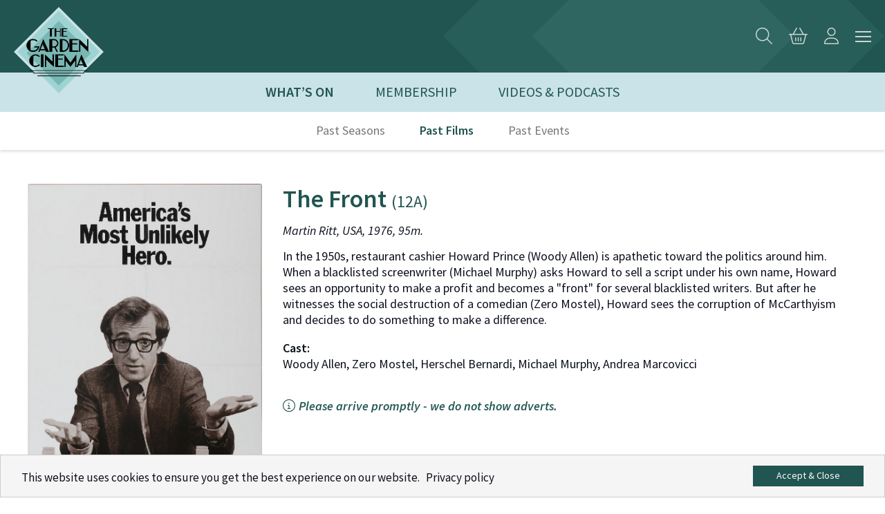

--- FILE ---
content_type: text/html; charset=UTF-8
request_url: https://www.thegardencinema.co.uk/film/the-front/
body_size: 14028
content:
<!doctype html>
<!--[if lt IE 7]><html lang="en-GB" class="no-js lt-ie9 lt-ie8 lt-ie7"><![endif]-->
<!--[if (IE 7)&!(IEMobile)]><html lang="en-GB" class="no-js lt-ie9 lt-ie8"><![endif]-->
<!--[if (IE 8)&!(IEMobile)]><html lang="en-GB" class="no-js lt-ie9"><![endif]-->
<!--[if gt IE 8]><!--> <html lang="en-GB" class="no-js" bgcolor="#1f1f1f"><!--<![endif]-->
<head>
    <meta charset="utf-8">
    <meta http-equiv="X-UA-Compatible" content="IE=edge">
        <meta name="HandheldFriendly" content="True">
    <meta name="MobileOptimized" content="320">
    <meta name="viewport" content="width=device-width, initial-scale=1"/>
    
    
    
    <title>The Front / The Garden Cinema</title>
	<style>img:is([sizes="auto" i], [sizes^="auto," i]) { contain-intrinsic-size: 3000px 1500px }</style>
	<meta name="description" content="In the 1950s, restaurant cashier Howard Prince (Woody Allen) is apathetic toward the politics around him. When a blacklisted screenwriter (Michael Murphy) asks Howard to sell a script under his own name, Howard sees an opportunity to make a profit and becomes a &quot;front&quot; for several blacklisted writers. But after&hellip;">
<meta name="robots" content="index, follow, max-snippet:-1, max-image-preview:large, max-video-preview:-1">
<link rel="canonical" href="https://www.thegardencinema.co.uk/film/the-front/">
<meta property="og:url" content="https://www.thegardencinema.co.uk/film/the-front/">
<meta property="og:site_name" content="The Garden Cinema">
<meta property="og:locale" content="en_GB">
<meta property="og:type" content="article">
<meta property="article:author" content="https://www.facebook.com/p/The-Garden-Cinema-100037345105930/?locale=en_GB">
<meta property="article:publisher" content="https://www.facebook.com/p/The-Garden-Cinema-100037345105930/?locale=en_GB">
<meta property="og:title" content="The Front / The Garden Cinema">
<meta property="og:description" content="In the 1950s, restaurant cashier Howard Prince (Woody Allen) is apathetic toward the politics around him. When a blacklisted screenwriter (Michael Murphy) asks Howard to sell a script under his own name, Howard sees an opportunity to make a profit and becomes a &quot;front&quot; for several blacklisted writers. But after&hellip;">
<meta property="og:image" content="http://www.thegardencinema.co.uk/wp-content/uploads/2022/03/GCLogo-Dark-Background.png">
<meta property="og:image:secure_url" content="http://www.thegardencinema.co.uk/wp-content/uploads/2022/03/GCLogo-Dark-Background.png">
<meta property="og:image:width" content="878">
<meta property="og:image:height" content="878">
<meta name="twitter:card" content="summary">
<meta name="twitter:site" content="@thegardencinema">
<meta name="twitter:creator" content="@thegardencinema">
<meta name="twitter:title" content="The Front / The Garden Cinema">
<meta name="twitter:description" content="In the 1950s, restaurant cashier Howard Prince (Woody Allen) is apathetic toward the politics around him. When a blacklisted screenwriter (Michael Murphy) asks Howard to sell a script under his own name, Howard sees an opportunity to make a profit and becomes a &quot;front&quot; for several blacklisted writers. But after&hellip;">
<meta name="twitter:image" content="http://www.thegardencinema.co.uk/wp-content/uploads/2022/03/GCLogo-Dark-Background.png">
<link rel="alternate" type="application/rss+xml" title="The Garden Cinema &raquo; Feed" href="https://www.thegardencinema.co.uk/feed/" />
<link rel="alternate" type="application/rss+xml" title="The Garden Cinema &raquo; Comments Feed" href="https://www.thegardencinema.co.uk/comments/feed/" />
<link rel="alternate" type="application/rss+xml" title="The Garden Cinema &raquo; The Front Comments Feed" href="https://www.thegardencinema.co.uk/film/the-front/feed/" />
<script type="text/javascript">
/* <![CDATA[ */
window._wpemojiSettings = {"baseUrl":"https:\/\/s.w.org\/images\/core\/emoji\/16.0.1\/72x72\/","ext":".png","svgUrl":"https:\/\/s.w.org\/images\/core\/emoji\/16.0.1\/svg\/","svgExt":".svg","source":{"concatemoji":"https:\/\/www.thegardencinema.co.uk\/wp-includes\/js\/wp-emoji-release.min.js"}};
/*! This file is auto-generated */
!function(s,n){var o,i,e;function c(e){try{var t={supportTests:e,timestamp:(new Date).valueOf()};sessionStorage.setItem(o,JSON.stringify(t))}catch(e){}}function p(e,t,n){e.clearRect(0,0,e.canvas.width,e.canvas.height),e.fillText(t,0,0);var t=new Uint32Array(e.getImageData(0,0,e.canvas.width,e.canvas.height).data),a=(e.clearRect(0,0,e.canvas.width,e.canvas.height),e.fillText(n,0,0),new Uint32Array(e.getImageData(0,0,e.canvas.width,e.canvas.height).data));return t.every(function(e,t){return e===a[t]})}function u(e,t){e.clearRect(0,0,e.canvas.width,e.canvas.height),e.fillText(t,0,0);for(var n=e.getImageData(16,16,1,1),a=0;a<n.data.length;a++)if(0!==n.data[a])return!1;return!0}function f(e,t,n,a){switch(t){case"flag":return n(e,"\ud83c\udff3\ufe0f\u200d\u26a7\ufe0f","\ud83c\udff3\ufe0f\u200b\u26a7\ufe0f")?!1:!n(e,"\ud83c\udde8\ud83c\uddf6","\ud83c\udde8\u200b\ud83c\uddf6")&&!n(e,"\ud83c\udff4\udb40\udc67\udb40\udc62\udb40\udc65\udb40\udc6e\udb40\udc67\udb40\udc7f","\ud83c\udff4\u200b\udb40\udc67\u200b\udb40\udc62\u200b\udb40\udc65\u200b\udb40\udc6e\u200b\udb40\udc67\u200b\udb40\udc7f");case"emoji":return!a(e,"\ud83e\udedf")}return!1}function g(e,t,n,a){var r="undefined"!=typeof WorkerGlobalScope&&self instanceof WorkerGlobalScope?new OffscreenCanvas(300,150):s.createElement("canvas"),o=r.getContext("2d",{willReadFrequently:!0}),i=(o.textBaseline="top",o.font="600 32px Arial",{});return e.forEach(function(e){i[e]=t(o,e,n,a)}),i}function t(e){var t=s.createElement("script");t.src=e,t.defer=!0,s.head.appendChild(t)}"undefined"!=typeof Promise&&(o="wpEmojiSettingsSupports",i=["flag","emoji"],n.supports={everything:!0,everythingExceptFlag:!0},e=new Promise(function(e){s.addEventListener("DOMContentLoaded",e,{once:!0})}),new Promise(function(t){var n=function(){try{var e=JSON.parse(sessionStorage.getItem(o));if("object"==typeof e&&"number"==typeof e.timestamp&&(new Date).valueOf()<e.timestamp+604800&&"object"==typeof e.supportTests)return e.supportTests}catch(e){}return null}();if(!n){if("undefined"!=typeof Worker&&"undefined"!=typeof OffscreenCanvas&&"undefined"!=typeof URL&&URL.createObjectURL&&"undefined"!=typeof Blob)try{var e="postMessage("+g.toString()+"("+[JSON.stringify(i),f.toString(),p.toString(),u.toString()].join(",")+"));",a=new Blob([e],{type:"text/javascript"}),r=new Worker(URL.createObjectURL(a),{name:"wpTestEmojiSupports"});return void(r.onmessage=function(e){c(n=e.data),r.terminate(),t(n)})}catch(e){}c(n=g(i,f,p,u))}t(n)}).then(function(e){for(var t in e)n.supports[t]=e[t],n.supports.everything=n.supports.everything&&n.supports[t],"flag"!==t&&(n.supports.everythingExceptFlag=n.supports.everythingExceptFlag&&n.supports[t]);n.supports.everythingExceptFlag=n.supports.everythingExceptFlag&&!n.supports.flag,n.DOMReady=!1,n.readyCallback=function(){n.DOMReady=!0}}).then(function(){return e}).then(function(){var e;n.supports.everything||(n.readyCallback(),(e=n.source||{}).concatemoji?t(e.concatemoji):e.wpemoji&&e.twemoji&&(t(e.twemoji),t(e.wpemoji)))}))}((window,document),window._wpemojiSettings);
/* ]]> */
</script>

<link rel='stylesheet' id='menu-icon-font-awesome-css' href='https://www.thegardencinema.co.uk/wp-content/plugins/menu-icons/css/fontawesome/css/all.min.css' type='text/css' media='all' />
<link rel='stylesheet' id='menu-icons-extra-css' href='https://www.thegardencinema.co.uk/wp-content/plugins/menu-icons/css/extra.min.css' type='text/css' media='all' />
<style id='wp-emoji-styles-inline-css' type='text/css'>

	img.wp-smiley, img.emoji {
		display: inline !important;
		border: none !important;
		box-shadow: none !important;
		height: 1em !important;
		width: 1em !important;
		margin: 0 0.07em !important;
		vertical-align: -0.1em !important;
		background: none !important;
		padding: 0 !important;
	}
</style>
<link rel='stylesheet' id='wp-block-library-css' href='https://www.thegardencinema.co.uk/wp-includes/css/dist/block-library/style.min.css' type='text/css' media='all' />
<style id='classic-theme-styles-inline-css' type='text/css'>
/*! This file is auto-generated */
.wp-block-button__link{color:#fff;background-color:#32373c;border-radius:9999px;box-shadow:none;text-decoration:none;padding:calc(.667em + 2px) calc(1.333em + 2px);font-size:1.125em}.wp-block-file__button{background:#32373c;color:#fff;text-decoration:none}
</style>
<style id='bp-login-form-style-inline-css' type='text/css'>
.widget_bp_core_login_widget .bp-login-widget-user-avatar{float:left}.widget_bp_core_login_widget .bp-login-widget-user-links{margin-left:70px}#bp-login-widget-form label{display:block;font-weight:600;margin:15px 0 5px;width:auto}#bp-login-widget-form input[type=password],#bp-login-widget-form input[type=text]{background-color:#fafafa;border:1px solid #d6d6d6;border-radius:0;font:inherit;font-size:100%;padding:.5em;width:100%}#bp-login-widget-form .bp-login-widget-register-link,#bp-login-widget-form .login-submit{display:inline;width:-moz-fit-content;width:fit-content}#bp-login-widget-form .bp-login-widget-register-link{margin-left:1em}#bp-login-widget-form .bp-login-widget-register-link a{filter:invert(1)}#bp-login-widget-form .bp-login-widget-pwd-link{font-size:80%}

</style>
<style id='bp-member-style-inline-css' type='text/css'>
[data-type="bp/member"] input.components-placeholder__input{border:1px solid #757575;border-radius:2px;flex:1 1 auto;padding:6px 8px}.bp-block-member{position:relative}.bp-block-member .member-content{display:flex}.bp-block-member .user-nicename{display:block}.bp-block-member .user-nicename a{border:none;color:currentColor;text-decoration:none}.bp-block-member .bp-profile-button{width:100%}.bp-block-member .bp-profile-button a.button{bottom:10px;display:inline-block;margin:18px 0 0;position:absolute;right:0}.bp-block-member.has-cover .item-header-avatar,.bp-block-member.has-cover .member-content,.bp-block-member.has-cover .member-description{z-index:2}.bp-block-member.has-cover .member-content,.bp-block-member.has-cover .member-description{padding-top:75px}.bp-block-member.has-cover .bp-member-cover-image{background-color:#c5c5c5;background-position:top;background-repeat:no-repeat;background-size:cover;border:0;display:block;height:150px;left:0;margin:0;padding:0;position:absolute;top:0;width:100%;z-index:1}.bp-block-member img.avatar{height:auto;width:auto}.bp-block-member.avatar-none .item-header-avatar{display:none}.bp-block-member.avatar-none.has-cover{min-height:200px}.bp-block-member.avatar-full{min-height:150px}.bp-block-member.avatar-full .item-header-avatar{width:180px}.bp-block-member.avatar-thumb .member-content{align-items:center;min-height:50px}.bp-block-member.avatar-thumb .item-header-avatar{width:70px}.bp-block-member.avatar-full.has-cover{min-height:300px}.bp-block-member.avatar-full.has-cover .item-header-avatar{width:200px}.bp-block-member.avatar-full.has-cover img.avatar{background:#fffc;border:2px solid #fff;margin-left:20px}.bp-block-member.avatar-thumb.has-cover .item-header-avatar{padding-top:75px}.entry .entry-content .bp-block-member .user-nicename a{border:none;color:currentColor;text-decoration:none}

</style>
<style id='bp-members-style-inline-css' type='text/css'>
[data-type="bp/members"] .components-placeholder.is-appender{min-height:0}[data-type="bp/members"] .components-placeholder.is-appender .components-placeholder__label:empty{display:none}[data-type="bp/members"] .components-placeholder input.components-placeholder__input{border:1px solid #757575;border-radius:2px;flex:1 1 auto;padding:6px 8px}[data-type="bp/members"].avatar-none .member-description{width:calc(100% - 44px)}[data-type="bp/members"].avatar-full .member-description{width:calc(100% - 224px)}[data-type="bp/members"].avatar-thumb .member-description{width:calc(100% - 114px)}[data-type="bp/members"] .member-content{position:relative}[data-type="bp/members"] .member-content .is-right{position:absolute;right:2px;top:2px}[data-type="bp/members"] .columns-2 .member-content .member-description,[data-type="bp/members"] .columns-3 .member-content .member-description,[data-type="bp/members"] .columns-4 .member-content .member-description{padding-left:44px;width:calc(100% - 44px)}[data-type="bp/members"] .columns-3 .is-right{right:-10px}[data-type="bp/members"] .columns-4 .is-right{right:-50px}.bp-block-members.is-grid{display:flex;flex-wrap:wrap;padding:0}.bp-block-members.is-grid .member-content{margin:0 1.25em 1.25em 0;width:100%}@media(min-width:600px){.bp-block-members.columns-2 .member-content{width:calc(50% - .625em)}.bp-block-members.columns-2 .member-content:nth-child(2n){margin-right:0}.bp-block-members.columns-3 .member-content{width:calc(33.33333% - .83333em)}.bp-block-members.columns-3 .member-content:nth-child(3n){margin-right:0}.bp-block-members.columns-4 .member-content{width:calc(25% - .9375em)}.bp-block-members.columns-4 .member-content:nth-child(4n){margin-right:0}}.bp-block-members .member-content{display:flex;flex-direction:column;padding-bottom:1em;text-align:center}.bp-block-members .member-content .item-header-avatar,.bp-block-members .member-content .member-description{width:100%}.bp-block-members .member-content .item-header-avatar{margin:0 auto}.bp-block-members .member-content .item-header-avatar img.avatar{display:inline-block}@media(min-width:600px){.bp-block-members .member-content{flex-direction:row;text-align:left}.bp-block-members .member-content .item-header-avatar,.bp-block-members .member-content .member-description{width:auto}.bp-block-members .member-content .item-header-avatar{margin:0}}.bp-block-members .member-content .user-nicename{display:block}.bp-block-members .member-content .user-nicename a{border:none;color:currentColor;text-decoration:none}.bp-block-members .member-content time{color:#767676;display:block;font-size:80%}.bp-block-members.avatar-none .item-header-avatar{display:none}.bp-block-members.avatar-full{min-height:190px}.bp-block-members.avatar-full .item-header-avatar{width:180px}.bp-block-members.avatar-thumb .member-content{min-height:80px}.bp-block-members.avatar-thumb .item-header-avatar{width:70px}.bp-block-members.columns-2 .member-content,.bp-block-members.columns-3 .member-content,.bp-block-members.columns-4 .member-content{display:block;text-align:center}.bp-block-members.columns-2 .member-content .item-header-avatar,.bp-block-members.columns-3 .member-content .item-header-avatar,.bp-block-members.columns-4 .member-content .item-header-avatar{margin:0 auto}.bp-block-members img.avatar{height:auto;max-width:-moz-fit-content;max-width:fit-content;width:auto}.bp-block-members .member-content.has-activity{align-items:center}.bp-block-members .member-content.has-activity .item-header-avatar{padding-right:1em}.bp-block-members .member-content.has-activity .wp-block-quote{margin-bottom:0;text-align:left}.bp-block-members .member-content.has-activity .wp-block-quote cite a,.entry .entry-content .bp-block-members .user-nicename a{border:none;color:currentColor;text-decoration:none}

</style>
<style id='bp-dynamic-members-style-inline-css' type='text/css'>
.bp-dynamic-block-container .item-options{font-size:.5em;margin:0 0 1em;padding:1em 0}.bp-dynamic-block-container .item-options a.selected{font-weight:600}.bp-dynamic-block-container ul.item-list{list-style:none;margin:1em 0;padding-left:0}.bp-dynamic-block-container ul.item-list li{margin-bottom:1em}.bp-dynamic-block-container ul.item-list li:after,.bp-dynamic-block-container ul.item-list li:before{content:" ";display:table}.bp-dynamic-block-container ul.item-list li:after{clear:both}.bp-dynamic-block-container ul.item-list li .item-avatar{float:left;width:60px}.bp-dynamic-block-container ul.item-list li .item{margin-left:70px}

</style>
<style id='bp-online-members-style-inline-css' type='text/css'>
.widget_bp_core_whos_online_widget .avatar-block,[data-type="bp/online-members"] .avatar-block{display:flex;flex-flow:row wrap}.widget_bp_core_whos_online_widget .avatar-block img,[data-type="bp/online-members"] .avatar-block img{margin:.5em}

</style>
<style id='bp-active-members-style-inline-css' type='text/css'>
.widget_bp_core_recently_active_widget .avatar-block,[data-type="bp/active-members"] .avatar-block{display:flex;flex-flow:row wrap}.widget_bp_core_recently_active_widget .avatar-block img,[data-type="bp/active-members"] .avatar-block img{margin:.5em}

</style>
<style id='bp-latest-activities-style-inline-css' type='text/css'>
.bp-latest-activities .components-flex.components-select-control select[multiple]{height:auto;padding:0 8px}.bp-latest-activities .components-flex.components-select-control select[multiple]+.components-input-control__suffix svg{display:none}.bp-latest-activities-block a,.entry .entry-content .bp-latest-activities-block a{border:none;text-decoration:none}.bp-latest-activities-block .activity-list.item-list blockquote{border:none;padding:0}.bp-latest-activities-block .activity-list.item-list blockquote .activity-item:not(.mini){box-shadow:1px 0 4px #00000026;padding:0 1em;position:relative}.bp-latest-activities-block .activity-list.item-list blockquote .activity-item:not(.mini):after,.bp-latest-activities-block .activity-list.item-list blockquote .activity-item:not(.mini):before{border-color:#0000;border-style:solid;content:"";display:block;height:0;left:15px;position:absolute;width:0}.bp-latest-activities-block .activity-list.item-list blockquote .activity-item:not(.mini):before{border-top-color:#00000026;border-width:9px;bottom:-18px;left:14px}.bp-latest-activities-block .activity-list.item-list blockquote .activity-item:not(.mini):after{border-top-color:#fff;border-width:8px;bottom:-16px}.bp-latest-activities-block .activity-list.item-list blockquote .activity-item.mini .avatar{display:inline-block;height:20px;margin-right:2px;vertical-align:middle;width:20px}.bp-latest-activities-block .activity-list.item-list footer{align-items:center;display:flex}.bp-latest-activities-block .activity-list.item-list footer img.avatar{border:none;display:inline-block;margin-right:.5em}.bp-latest-activities-block .activity-list.item-list footer .activity-time-since{font-size:90%}.bp-latest-activities-block .widget-error{border-left:4px solid #0b80a4;box-shadow:1px 0 4px #00000026}.bp-latest-activities-block .widget-error p{padding:0 1em}

</style>
<style id='bp-sitewide-notices-style-inline-css' type='text/css'>
.bp-sitewide-notice-block .bp-screen-reader-text,[data-type="bp/sitewide-notices"] .bp-screen-reader-text{border:0;clip:rect(0 0 0 0);height:1px;margin:-1px;overflow:hidden;padding:0;position:absolute;width:1px;word-wrap:normal!important}.bp-sitewide-notice-block [data-bp-tooltip]:after,[data-type="bp/sitewide-notices"] [data-bp-tooltip]:after{background-color:#fff;border:1px solid #737373;border-radius:1px;box-shadow:4px 4px 8px #0003;color:#333;content:attr(data-bp-tooltip);display:none;font-family:Helvetica Neue,Helvetica,Arial,san-serif;font-size:12px;font-weight:400;letter-spacing:normal;line-height:1.25;max-width:200px;opacity:0;padding:5px 8px;pointer-events:none;position:absolute;text-shadow:none;text-transform:none;transform:translateZ(0);transition:all 1.5s ease;visibility:hidden;white-space:nowrap;word-wrap:break-word;z-index:100000}.bp-sitewide-notice-block .bp-tooltip:after,[data-type="bp/sitewide-notices"] .bp-tooltip:after{left:50%;margin-top:7px;top:110%;transform:translate(-50%)}.bp-sitewide-notice-block{border-left:4px solid #ff853c;padding-left:1em;position:relative}.bp-sitewide-notice-block h2:before{background:none;border:none}.bp-sitewide-notice-block .dismiss-notice{background-color:#0000;border:1px solid #ff853c;color:#ff853c;display:block;padding:.2em .5em;position:absolute;right:.5em;top:.5em;width:-moz-fit-content;width:fit-content}.bp-sitewide-notice-block .dismiss-notice:hover{background-color:#ff853c;color:#fff}

</style>
<style id='global-styles-inline-css' type='text/css'>
:root{--wp--preset--aspect-ratio--square: 1;--wp--preset--aspect-ratio--4-3: 4/3;--wp--preset--aspect-ratio--3-4: 3/4;--wp--preset--aspect-ratio--3-2: 3/2;--wp--preset--aspect-ratio--2-3: 2/3;--wp--preset--aspect-ratio--16-9: 16/9;--wp--preset--aspect-ratio--9-16: 9/16;--wp--preset--color--black: #000000;--wp--preset--color--cyan-bluish-gray: #abb8c3;--wp--preset--color--white: #ffffff;--wp--preset--color--pale-pink: #f78da7;--wp--preset--color--vivid-red: #cf2e2e;--wp--preset--color--luminous-vivid-orange: #ff6900;--wp--preset--color--luminous-vivid-amber: #fcb900;--wp--preset--color--light-green-cyan: #7bdcb5;--wp--preset--color--vivid-green-cyan: #00d084;--wp--preset--color--pale-cyan-blue: #8ed1fc;--wp--preset--color--vivid-cyan-blue: #0693e3;--wp--preset--color--vivid-purple: #9b51e0;--wp--preset--gradient--vivid-cyan-blue-to-vivid-purple: linear-gradient(135deg,rgba(6,147,227,1) 0%,rgb(155,81,224) 100%);--wp--preset--gradient--light-green-cyan-to-vivid-green-cyan: linear-gradient(135deg,rgb(122,220,180) 0%,rgb(0,208,130) 100%);--wp--preset--gradient--luminous-vivid-amber-to-luminous-vivid-orange: linear-gradient(135deg,rgba(252,185,0,1) 0%,rgba(255,105,0,1) 100%);--wp--preset--gradient--luminous-vivid-orange-to-vivid-red: linear-gradient(135deg,rgba(255,105,0,1) 0%,rgb(207,46,46) 100%);--wp--preset--gradient--very-light-gray-to-cyan-bluish-gray: linear-gradient(135deg,rgb(238,238,238) 0%,rgb(169,184,195) 100%);--wp--preset--gradient--cool-to-warm-spectrum: linear-gradient(135deg,rgb(74,234,220) 0%,rgb(151,120,209) 20%,rgb(207,42,186) 40%,rgb(238,44,130) 60%,rgb(251,105,98) 80%,rgb(254,248,76) 100%);--wp--preset--gradient--blush-light-purple: linear-gradient(135deg,rgb(255,206,236) 0%,rgb(152,150,240) 100%);--wp--preset--gradient--blush-bordeaux: linear-gradient(135deg,rgb(254,205,165) 0%,rgb(254,45,45) 50%,rgb(107,0,62) 100%);--wp--preset--gradient--luminous-dusk: linear-gradient(135deg,rgb(255,203,112) 0%,rgb(199,81,192) 50%,rgb(65,88,208) 100%);--wp--preset--gradient--pale-ocean: linear-gradient(135deg,rgb(255,245,203) 0%,rgb(182,227,212) 50%,rgb(51,167,181) 100%);--wp--preset--gradient--electric-grass: linear-gradient(135deg,rgb(202,248,128) 0%,rgb(113,206,126) 100%);--wp--preset--gradient--midnight: linear-gradient(135deg,rgb(2,3,129) 0%,rgb(40,116,252) 100%);--wp--preset--font-size--small: 13px;--wp--preset--font-size--medium: 20px;--wp--preset--font-size--large: 36px;--wp--preset--font-size--x-large: 42px;--wp--preset--spacing--20: 0.44rem;--wp--preset--spacing--30: 0.67rem;--wp--preset--spacing--40: 1rem;--wp--preset--spacing--50: 1.5rem;--wp--preset--spacing--60: 2.25rem;--wp--preset--spacing--70: 3.38rem;--wp--preset--spacing--80: 5.06rem;--wp--preset--shadow--natural: 6px 6px 9px rgba(0, 0, 0, 0.2);--wp--preset--shadow--deep: 12px 12px 50px rgba(0, 0, 0, 0.4);--wp--preset--shadow--sharp: 6px 6px 0px rgba(0, 0, 0, 0.2);--wp--preset--shadow--outlined: 6px 6px 0px -3px rgba(255, 255, 255, 1), 6px 6px rgba(0, 0, 0, 1);--wp--preset--shadow--crisp: 6px 6px 0px rgba(0, 0, 0, 1);}:where(.is-layout-flex){gap: 0.5em;}:where(.is-layout-grid){gap: 0.5em;}body .is-layout-flex{display: flex;}.is-layout-flex{flex-wrap: wrap;align-items: center;}.is-layout-flex > :is(*, div){margin: 0;}body .is-layout-grid{display: grid;}.is-layout-grid > :is(*, div){margin: 0;}:where(.wp-block-columns.is-layout-flex){gap: 2em;}:where(.wp-block-columns.is-layout-grid){gap: 2em;}:where(.wp-block-post-template.is-layout-flex){gap: 1.25em;}:where(.wp-block-post-template.is-layout-grid){gap: 1.25em;}.has-black-color{color: var(--wp--preset--color--black) !important;}.has-cyan-bluish-gray-color{color: var(--wp--preset--color--cyan-bluish-gray) !important;}.has-white-color{color: var(--wp--preset--color--white) !important;}.has-pale-pink-color{color: var(--wp--preset--color--pale-pink) !important;}.has-vivid-red-color{color: var(--wp--preset--color--vivid-red) !important;}.has-luminous-vivid-orange-color{color: var(--wp--preset--color--luminous-vivid-orange) !important;}.has-luminous-vivid-amber-color{color: var(--wp--preset--color--luminous-vivid-amber) !important;}.has-light-green-cyan-color{color: var(--wp--preset--color--light-green-cyan) !important;}.has-vivid-green-cyan-color{color: var(--wp--preset--color--vivid-green-cyan) !important;}.has-pale-cyan-blue-color{color: var(--wp--preset--color--pale-cyan-blue) !important;}.has-vivid-cyan-blue-color{color: var(--wp--preset--color--vivid-cyan-blue) !important;}.has-vivid-purple-color{color: var(--wp--preset--color--vivid-purple) !important;}.has-black-background-color{background-color: var(--wp--preset--color--black) !important;}.has-cyan-bluish-gray-background-color{background-color: var(--wp--preset--color--cyan-bluish-gray) !important;}.has-white-background-color{background-color: var(--wp--preset--color--white) !important;}.has-pale-pink-background-color{background-color: var(--wp--preset--color--pale-pink) !important;}.has-vivid-red-background-color{background-color: var(--wp--preset--color--vivid-red) !important;}.has-luminous-vivid-orange-background-color{background-color: var(--wp--preset--color--luminous-vivid-orange) !important;}.has-luminous-vivid-amber-background-color{background-color: var(--wp--preset--color--luminous-vivid-amber) !important;}.has-light-green-cyan-background-color{background-color: var(--wp--preset--color--light-green-cyan) !important;}.has-vivid-green-cyan-background-color{background-color: var(--wp--preset--color--vivid-green-cyan) !important;}.has-pale-cyan-blue-background-color{background-color: var(--wp--preset--color--pale-cyan-blue) !important;}.has-vivid-cyan-blue-background-color{background-color: var(--wp--preset--color--vivid-cyan-blue) !important;}.has-vivid-purple-background-color{background-color: var(--wp--preset--color--vivid-purple) !important;}.has-black-border-color{border-color: var(--wp--preset--color--black) !important;}.has-cyan-bluish-gray-border-color{border-color: var(--wp--preset--color--cyan-bluish-gray) !important;}.has-white-border-color{border-color: var(--wp--preset--color--white) !important;}.has-pale-pink-border-color{border-color: var(--wp--preset--color--pale-pink) !important;}.has-vivid-red-border-color{border-color: var(--wp--preset--color--vivid-red) !important;}.has-luminous-vivid-orange-border-color{border-color: var(--wp--preset--color--luminous-vivid-orange) !important;}.has-luminous-vivid-amber-border-color{border-color: var(--wp--preset--color--luminous-vivid-amber) !important;}.has-light-green-cyan-border-color{border-color: var(--wp--preset--color--light-green-cyan) !important;}.has-vivid-green-cyan-border-color{border-color: var(--wp--preset--color--vivid-green-cyan) !important;}.has-pale-cyan-blue-border-color{border-color: var(--wp--preset--color--pale-cyan-blue) !important;}.has-vivid-cyan-blue-border-color{border-color: var(--wp--preset--color--vivid-cyan-blue) !important;}.has-vivid-purple-border-color{border-color: var(--wp--preset--color--vivid-purple) !important;}.has-vivid-cyan-blue-to-vivid-purple-gradient-background{background: var(--wp--preset--gradient--vivid-cyan-blue-to-vivid-purple) !important;}.has-light-green-cyan-to-vivid-green-cyan-gradient-background{background: var(--wp--preset--gradient--light-green-cyan-to-vivid-green-cyan) !important;}.has-luminous-vivid-amber-to-luminous-vivid-orange-gradient-background{background: var(--wp--preset--gradient--luminous-vivid-amber-to-luminous-vivid-orange) !important;}.has-luminous-vivid-orange-to-vivid-red-gradient-background{background: var(--wp--preset--gradient--luminous-vivid-orange-to-vivid-red) !important;}.has-very-light-gray-to-cyan-bluish-gray-gradient-background{background: var(--wp--preset--gradient--very-light-gray-to-cyan-bluish-gray) !important;}.has-cool-to-warm-spectrum-gradient-background{background: var(--wp--preset--gradient--cool-to-warm-spectrum) !important;}.has-blush-light-purple-gradient-background{background: var(--wp--preset--gradient--blush-light-purple) !important;}.has-blush-bordeaux-gradient-background{background: var(--wp--preset--gradient--blush-bordeaux) !important;}.has-luminous-dusk-gradient-background{background: var(--wp--preset--gradient--luminous-dusk) !important;}.has-pale-ocean-gradient-background{background: var(--wp--preset--gradient--pale-ocean) !important;}.has-electric-grass-gradient-background{background: var(--wp--preset--gradient--electric-grass) !important;}.has-midnight-gradient-background{background: var(--wp--preset--gradient--midnight) !important;}.has-small-font-size{font-size: var(--wp--preset--font-size--small) !important;}.has-medium-font-size{font-size: var(--wp--preset--font-size--medium) !important;}.has-large-font-size{font-size: var(--wp--preset--font-size--large) !important;}.has-x-large-font-size{font-size: var(--wp--preset--font-size--x-large) !important;}
:where(.wp-block-post-template.is-layout-flex){gap: 1.25em;}:where(.wp-block-post-template.is-layout-grid){gap: 1.25em;}
:where(.wp-block-columns.is-layout-flex){gap: 2em;}:where(.wp-block-columns.is-layout-grid){gap: 2em;}
:root :where(.wp-block-pullquote){font-size: 1.5em;line-height: 1.6;}
</style>
<link rel='stylesheet' id='wp-ulike-css' href='https://www.thegardencinema.co.uk/wp-content/plugins/wp-ulike/assets/css/wp-ulike.min.css' type='text/css' media='all' />
<link rel='stylesheet' id='bones-stylesheet-css' href='https://www.thegardencinema.co.uk/wp-content/themes/garden-cinema/css/style.css?v=1765581467' type='text/css' media='all' />
<!--[if lt IE 9]>
<link rel='stylesheet' id='bones-ie-only-css' href='https://www.thegardencinema.co.uk/wp-content/themes/garden-cinema/css/ie.css' type='text/css' media='all' />
<![endif]-->
<script type="text/javascript" src="https://www.thegardencinema.co.uk/wp-includes/js/jquery/jquery.min.js" id="jquery-core-js"></script>





<script type="text/javascript" id="map-js-extra">
/* <![CDATA[ */
var google_map = {"map_icon":{"url":"https:\/\/www.thegardencinema.co.uk\/wp-content\/uploads\/2019\/06\/icon-map-GC-e1559835169421.png","size":[64,64]}};
/* ]]> */
</script>


<link rel="https://api.w.org/" href="https://www.thegardencinema.co.uk/wp-json/" /><link rel='shortlink' href='https://www.thegardencinema.co.uk/?p=4351' />
<link rel="alternate" title="oEmbed (JSON)" type="application/json+oembed" href="https://www.thegardencinema.co.uk/wp-json/oembed/1.0/embed?url=https%3A%2F%2Fwww.thegardencinema.co.uk%2Ffilm%2Fthe-front%2F" />
<link rel="alternate" title="oEmbed (XML)" type="text/xml+oembed" href="https://www.thegardencinema.co.uk/wp-json/oembed/1.0/embed?url=https%3A%2F%2Fwww.thegardencinema.co.uk%2Ffilm%2Fthe-front%2F&#038;format=xml" />

	<script type="text/javascript">var ajaxurl = 'https://www.thegardencinema.co.uk/wp-admin/admin-ajax.php';</script>

		<style type="text/css" id="wp-custom-css">
			#menu-community-menu {
    overflow: hidden !important; 
}
.films-list__by-season__season__image{
    object-fit: scale-down;
}
 
 		</style>
		     
    <!-- Font Awesome Pro   -->
    <script src="https://kit.fontawesome.com/57d80f9e95.js" crossorigin="anonymous"></script>
    

    <!-- <script src="https://cdnjs.cloudflare.com/ajax/libs/jquery/3.0.0/jquery.min.js"></script>-->
    
    <!-- jQuery Modal -->
  <!--
    <script src="https://cdnjs.cloudflare.com/ajax/libs/jquery-modal/0.9.1/jquery.modal.min.js"></script>
    <link rel="stylesheet" href="https://cdnjs.cloudflare.com/ajax/libs/jquery-modal/0.9.1/jquery.modal.min.css" />
    -->
    
   <div  id="modal-search" class="modal">
<form role="search" method="get" class="search-form" action="https://www.thegardencinema.co.uk/">
  
  <label>  <input type="search" class="search-field" 
            placeholder="Search films"
            value="" name="s"
            title="Search for:"  autofocus /></label>
    
    <button type="submit"><i class="far fa-search"></i></button>
    <input type="submit" class="search-submit hidden"
        value="Search" />
</form>
</div>






    
     
         <!-- Google tag (gtag.js) -->
    <script async src="https://www.googletagmanager.com/gtag/js?id=G-CTS9XBV57S"></script>
    <script>
      window.dataLayer = window.dataLayer || [];
      function gtag(){dataLayer.push(arguments);}
      gtag('js', new Date());

      gtag('config', 'G-CTS9XBV57S');
    </script>
 


	 <!--Adobe Source Sans-->
	<link rel="stylesheet" href="https://use.typekit.net/nzo1bak.css">
 	 
    <!-- Favicon -->
    

<link rel="apple-touch-icon" sizes="180x180" href="/apple-touch-icon.png">
<link rel="icon" type="image/png" sizes="32x32" href="/favicon-32x32.png">
<link rel="icon" type="image/png" sizes="16x16" href="/favicon-16x16.png">
<link rel="manifest" href="/site.webmanifest">
<link rel="mask-icon" href="/safari-pinned-tab.svg" color="#5bbad5">
<meta name="msapplication-TileColor" content="#ffffff">
<meta name="theme-color" content="#ffffff">


	
	<!-- Begin Cookie Consent plugin by Silktide - http://silktide.com/cookieconsent -->
<script type="text/javascript">
    window.cookieconsent_options = {"message":"This website uses cookies to ensure you get the best experience on our website.","dismiss":"Accept & Close","learnMore":"Privacy policy","link":"/privacy","theme":"light-bottom"};
</script>

<script type="text/javascript" src="//cdnjs.cloudflare.com/ajax/libs/cookieconsent2/1.0.10/cookieconsent.min.js"></script>
<!-- End Cookie Consent plugin -->
</head>
<body itemscope itemtype="http://schema.org/WebPage"  class="wp-singular film-template-default single single-film postid-4351 wp-theme-garden-cinema the-front by-title film-the-front">

    
<div class="float-top">

  
  <section class="header logged-out-savoy">
      <div class="header__row grid">

        <!-- Desktop menu -->

        <div class="logo__inner"><a href="/"><img src="/wp-content/uploads/2021/11/Logo-Dark-Background.png"
                                                  class="gc-logo"></a></div>

        <div class="widget_nav_menu">
          <ul id="menu-login-menu" class="login-menu"><li id="menu-item-17005" class="menu-item menu-item-type-post_type menu-item-object-page menu-item-17005"><a href="https://www.thegardencinema.co.uk/gifts/">Gift Shop</a></li>
<li id="menu-item-12307" class="menu-item menu-item-type-post_type menu-item-object-page menu-item-12307"><a href="https://www.thegardencinema.co.uk/partners/">Screening Partners</a></li>
<li id="menu-item-11980" class="menu-item menu-item-type-post_type menu-item-object-page menu-item-11980"><a href="https://www.thegardencinema.co.uk/archive-seasons/">Past Screenings</a></li>
<li id="menu-item-4606" class="menu-item menu-item-type-post_type menu-item-object-page menu-item-4606"><a href="https://www.thegardencinema.co.uk/film-production/">Production</a></li>
<li id="menu-item-12720" class="modal-search-trigger hidden hidden-xs icon-search menu-item menu-item-type-custom menu-item-object-custom menu-item-12720"><a rel="modal:open" href="#modal-search">Search</a></li>
<li id="menu-item-6681" class="icon-basket hidden menu-item menu-item-type-custom menu-item-object-custom menu-item-6681"><a href="https://bookings.thegardencinema.co.uk/TheGardenCinema.dll/TSelectItems.waSelectItemsSummary">Basket</a></li>
<li id="menu-item-1093" class="logged-out-savoy icon-login hidden menu-item menu-item-type-post_type menu-item-object-page menu-item-1093"><a href="https://www.thegardencinema.co.uk/login/">Login</a></li>
<li id="menu-item-1092" class="logged-in-savoy icon-login hidden menu-item menu-item-type-post_type menu-item-object-page menu-item-1092"><a href="https://www.thegardencinema.co.uk/my-account/">My Account</a></li>
<li id="menu-item-18393" class="menu-item menu-item-type-post_type menu-item-object-page menu-item-18393"><a href="https://www.thegardencinema.co.uk/jobs/">Jobs</a></li>
<li id="menu-item-19049" class="menu-item menu-item-type-custom menu-item-object-custom menu-item-19049"><a href="https://www.thegardencinema.co.uk/about-us/#newsletter">Join our newsletter</a></li>
</ul></div>


        <div class="mobile-menu-rhs">
          <a class="search-icon" href="#modal-search" rel="modal:open"><i class="fal fa-search"></i></a>

          <a class="basket-icon"
             href="https://bookings.thegardencinema.co.uk/TheGardenCinema.dll/TSelectItems.waSelectItemsSummary"><i
              class="fal fa-basket-shopping"></i></a>


                      <a class="user-icon" href="/login"><i class="fal fa-user"></i></a>

                    <span class="mobile-menu-trigger">
               	   <a class="menu-icon" href="#">
					      <span class="icon-bar"></span>
						  <span class="icon-bar"></span>
						  <span class="icon-bar"></span>
					   </a>
			   </span>

        </div>


      </div>
  </section>
  <!-- Modal menu burger only 2024 -->
  <div class="mobile-menu">
    <div class="mobile-menu__inner">
      <ul id="menu-primary-menu" class="mobile-nav"><li id="menu-item-2521" class="tab_whatson menu-item menu-item-type-post_type menu-item-object-page menu-item-home menu-item-2521"><a href="https://www.thegardencinema.co.uk/">What’s On</a></li>
<li id="menu-item-6021" class="tab_membership menu-item menu-item-type-post_type menu-item-object-page menu-item-6021"><a href="https://www.thegardencinema.co.uk/membership/">Membership</a></li>
<li id="menu-item-2523" class="tab_magazine menu-item menu-item-type-custom menu-item-object-custom menu-item-2523"><a href="/videos-podcasts">Videos &#038; Podcasts</a></li>
</ul>
      <ul id="menu-about-us-menu" class="mobile-nav"><li id="menu-item-2556" class="menu-item menu-item-type-post_type menu-item-object-page menu-item-2556"><a href="https://www.thegardencinema.co.uk/about-us/">About Us</a></li>
<li id="menu-item-16997" class="menu-item menu-item-type-post_type menu-item-object-page menu-item-16997"><a href="https://www.thegardencinema.co.uk/membership/">Membership</a></li>
<li id="menu-item-16996" class="menu-item menu-item-type-post_type menu-item-object-page menu-item-16996"><a href="https://www.thegardencinema.co.uk/thegardenbar/">Bar</a></li>
<li id="menu-item-22295" class="menu-item menu-item-type-post_type menu-item-object-page menu-item-22295"><a href="https://www.thegardencinema.co.uk/hire/">Hire</a></li>
<li id="menu-item-16995" class="menu-item menu-item-type-post_type menu-item-object-page menu-item-16995"><a href="https://www.thegardencinema.co.uk/accessibility/">Accessibility</a></li>
<li id="menu-item-1202" class="menu-item menu-item-type-post_type menu-item-object-page menu-item-1202"><a href="https://www.thegardencinema.co.uk/about-us/contact/">Contact</a></li>
<li id="menu-item-1220" class="menu-item menu-item-type-post_type menu-item-object-page menu-item-1220"><a href="https://www.thegardencinema.co.uk/about-us/faq/">FAQ</a></li>
</ul>
      <ul id="menu-login-menu-1" class="mobile-nav"><li class="menu-item menu-item-type-post_type menu-item-object-page menu-item-17005"><a href="https://www.thegardencinema.co.uk/gifts/">Gift Shop</a></li>
<li class="menu-item menu-item-type-post_type menu-item-object-page menu-item-12307"><a href="https://www.thegardencinema.co.uk/partners/">Screening Partners</a></li>
<li class="menu-item menu-item-type-post_type menu-item-object-page menu-item-11980"><a href="https://www.thegardencinema.co.uk/archive-seasons/">Past Screenings</a></li>
<li class="menu-item menu-item-type-post_type menu-item-object-page menu-item-4606"><a href="https://www.thegardencinema.co.uk/film-production/">Production</a></li>
<li class="modal-search-trigger hidden hidden-xs icon-search menu-item menu-item-type-custom menu-item-object-custom menu-item-12720"><a rel="modal:open" href="#modal-search">Search</a></li>
<li class="icon-basket hidden menu-item menu-item-type-custom menu-item-object-custom menu-item-6681"><a href="https://bookings.thegardencinema.co.uk/TheGardenCinema.dll/TSelectItems.waSelectItemsSummary">Basket</a></li>
<li class="logged-out-savoy icon-login hidden menu-item menu-item-type-post_type menu-item-object-page menu-item-1093"><a href="https://www.thegardencinema.co.uk/login/">Login</a></li>
<li class="logged-in-savoy icon-login hidden menu-item menu-item-type-post_type menu-item-object-page menu-item-1092"><a href="https://www.thegardencinema.co.uk/my-account/">My Account</a></li>
<li class="menu-item menu-item-type-post_type menu-item-object-page menu-item-18393"><a href="https://www.thegardencinema.co.uk/jobs/">Jobs</a></li>
<li class="menu-item menu-item-type-custom menu-item-object-custom menu-item-19049"><a href="https://www.thegardencinema.co.uk/about-us/#newsletter">Join our newsletter</a></li>
</ul>    </div>
  </div>

  

    <section class="navigation">

      <div class="navigation__inner"><ul id="menu-primary-menu-1" class="primary-nav"><li class="tab_whatson menu-item menu-item-type-post_type menu-item-object-page menu-item-home menu-item-2521"><a href="https://www.thegardencinema.co.uk/">What’s On</a></li>
<li class="tab_membership menu-item menu-item-type-post_type menu-item-object-page menu-item-6021"><a href="https://www.thegardencinema.co.uk/membership/">Membership</a></li>
<li class="tab_magazine menu-item menu-item-type-custom menu-item-object-custom menu-item-2523"><a href="/videos-podcasts">Videos &#038; Podcasts</a></li>
</ul></div>

    </section>


    <!-- HOMEPAGE WHAT'S ON -->

    

    <!-- end float -->
  </div>


<div class="navigation-mobile-tab members-area hidden-sm"><span>Members' Area</span></div><section class="community-nav"><ul id="menu-community-menu" class="community-nav"><li id="menu-item-2998" class="bp_activity menu-item menu-item-type-post_type menu-item-object-buddypress menu-item-2998"><a href="https://www.thegardencinema.co.uk/activity/">Activity</a></li>
<li id="menu-item-2999" class="bp_profile menu-item menu-item-type-custom menu-item-object-custom menu-item-2999"><a href="/members/me/profile">My Profile</a></li>
<li id="menu-item-2997" class="bp_members menu-item menu-item-type-post_type menu-item-object-buddypress menu-item-2997"><a href="https://www.thegardencinema.co.uk/members/">Find Members</a></li>
<li id="menu-item-3353" class="bp_moderator menu-item menu-item-type-custom menu-item-object-custom menu-item-3353"><a href="/members/287146/profile">Support</a></li>
</ul></section>
<script src="https://code.jquery.com/ui/1.12.1/jquery-ui.js"></script>
<link rel='stylesheet' id='bp-legacy-css-css' href='https://www.thegardencinema.co.uk/wp-content/plugins/buddypress/bp-templates/bp-legacy/css/buddypress.min.css' type='text/css' media='screen' />
<!-- <link rel='stylesheet' id='wp-block-library-css'  href='https://code.jquery.com/ui/1.12.1/themes/base/jquery-ui.css' type='text/css' media='all' />-->

<section class='submenu'><div class="submenu__inner"><ul id="menu-archive-menu" class="submenu__menu"><li id="menu-item-11975" class="menu-item menu-item-type-post_type menu-item-object-page menu-item-11975"><a href="https://www.thegardencinema.co.uk/archive-seasons/">Past Seasons</a></li>
<li id="menu-item-11974" class="menu-item menu-item-type-post_type menu-item-object-page menu-item-11974"><a href="https://www.thegardencinema.co.uk/archive-films/">Past Films</a></li>
<li id="menu-item-11973" class="menu-item menu-item-type-post_type menu-item-object-page menu-item-11973"><a href="https://www.thegardencinema.co.uk/archive-festivals/">Past Events</a></li>
</ul></div></section>
        <style>#menu-archive-menu li:nth-child(2) a {
            font-weight: 600;
            color: #215551;
        }  </style>
        

<div
  class="film-detail logged-out-savoy type-">
  <div class="film-detail__inner">
    <div class="film-detail__row">

      <div class="film-detail__image__wrapper">

        <div class="film-detail__image__overlay"></div>
                      <img src="https://images.savoysystems.co.uk/GCL/239509.jpg" class="object-position-" alt="">            <!--<img
            src="https://images.savoysystems.co.uk/GCL/239509.jpg"
            class="object-position-">-->

        <div class="film-detail__book-tickets hidden-xs-sm">
          <h3 class="film-detail__book-tickets-title line-through"><span>Book Tickets</span></h3>

            
              <div class="film-details__screenings__expired">No screenings currently scheduled.</div>

            
        </div>

      </div>

      <div class="film-detail__content">
                  <h1 class="film-detail__title">The Front <span
            class="film-detail__film__rating">12A</span></h1>
        <div class="film-detail__film__stats">
            
            
             
            
            
             Martin Ritt,             USA,             1976,             95m.
        </div>


        <div class="synopsis-wrapper">

            

          <div class="film-detail__synopsis synopsis"><p style="text-align: left;text-indent: 0px;padding: 0px 0px 0px 0px;margin: 0px 0px 0px 0px"><span style="font-style: normal;font-weight: normal;background-color: transparent;text-decoration: none">In the 1950s, restaurant cashier Howard Prince (Woody Allen) is apathetic toward the politics around him. When a blacklisted screenwriter (Michael Murphy) asks Howard to sell a script under his own name, Howard sees an opportunity to make a profit and becomes a "front" for several blacklisted writers. But after he witnesses the social destruction of a comedian (Zero Mostel), Howard sees the corruption of McCarthyism and decides to do something to make a difference.</span></p> 

            <a name="booktickets"></a>
              <p class="film-detail__cast"><span class="film-detail__cast-title">Cast:</span><br />Woody Allen, Zero Mostel, Herschel Bernardi, Michael Murphy, Andrea Marcovicci</p>
            <div class="info-bar">
            <i class="fal fa-info-circle"></i>Please arrive promptly - we do not show adverts.
          </div>


        </div>
      </div>


      <div class="film-detail__book-tickets-mobile">

        <div class="film-detail__book-tickets">
          <h3 class="film-detail__book-tickets-title line-through"><span>Book Tickets</span></h3>

            
              <div class="film-details__screenings__expired">No screenings currently scheduled.</div>

            
        </div>


      </div>


        

        
                <script>
        jQuery(function (jq) {
          console.log('INIT0');
          /* Activity list event delegation */
          jq('li.activity').on('click', function (event) {
            var target = jq(event.target),
              id, ids, a_id, c_id, form,
              form_parent, form_id,
              tmp_id, comment_id, comment,
              ajaxdata,
              ak_nonce,
              show_all_a, new_count,
              link_href, comment_li, nonce;

            /* Comment / comment reply links */
            if (target.hasClass('acomment-reply') || target.parent().hasClass('acomment-reply')) {
              if (target.parent().hasClass('acomment-reply')) {
                target = target.parent();
              }

              id = target.attr('id');
              ids = id.split('-');

              a_id = ids[2];
              c_id = target.attr('href').substr(10, target.attr('href').length);
              form = jq('#ac-form-' + a_id);

              form.css('display', 'none');
              form.removeClass('root');
              jq('.ac-form').hide();

              /* Hide any error messages */
              form.children('div').each(function () {
                if (jq(this).hasClass('error')) {
                  jq(this).hide();
                }
              });

              if (ids[1] !== 'comment') {
                jq('#acomment-' + c_id).append(form);
              } else {
                jq('#activity-' + a_id + ' .activity-comments').append(form);
              }

              if (form.parent().hasClass('activity-comments')) {
                form.addClass('root');
              }

              form.slideDown(200);
              jq.scrollTo(form, 500, {
                offset: -100,
                easing: 'swing'
              });
              jq('#ac-form-' + ids[2] + ' textarea').trigger('focus');

              return false;
            }

            /* Activity comment posting */
            if (target.attr('name') === 'ac_form_submit') {
              form = target.parents('form');
              form_parent = form.parent();
              form_id = form.attr('id').split('-');

              if (!form_parent.hasClass('activity-comments')) {
                tmp_id = form_parent.attr('id').split('-');
                comment_id = tmp_id[1];
              } else {
                comment_id = form_id[2];
              }

              content = jq('#' + form.attr('id') + ' textarea');

              /* Hide any error messages */
              jq('#' + form.attr('id') + ' div.error').hide();
              target.addClass('loading').prop('disabled', true);
              content.addClass('loading').prop('disabled', true);

              ajaxdata = {
                action: 'new_activity_comment',
                'cookie': bp_get_cookies(),
                '_wpnonce_new_activity_comment': jq('#_wpnonce_new_activity_comment' + '_' + form_id[2]).val(),
                'comment_id': comment_id,
                'form_id': form_id[2],
                'content': content.val()
              };

              // Akismet
              ak_nonce = jq('#_bp_as_nonce_' + comment_id).val();
              if (ak_nonce) {
                ajaxdata['_bp_as_nonce_' + comment_id] = ak_nonce;
              }

              jq.post(ajaxurl, ajaxdata, function (response) {
                target.removeClass('loading');
                content.removeClass('loading');

                /* Check for errors and append if found. */
                if (response[0] + response[1] === '-1') {
                  form.append(jq(response.substr(2, response.length)).hide().fadeIn(200));
                } else {
                  var activity_comments = form.parent();
                  form.fadeOut(200, function () {
                    if (0 === activity_comments.children('ul').length) {
                      if (activity_comments.hasClass('activity-comments')) {
                        activity_comments.prepend('<ul></ul>');
                      } else {
                        activity_comments.append('<ul></ul>');
                      }
                    }

                    /* Preceding whitespace breaks output with jQuery 1.9.0 */
                    var the_comment = jq.trim(response);

                    activity_comments.children('ul').append(jq(the_comment).hide().fadeIn(200));
                    form.children('textarea').val('');
                    activity_comments.parent().addClass('has-comments');
                  });
                  jq('#' + form.attr('id') + ' textarea').val('');

                  /* Increase the "Reply (X)" button count */
                  new_count = Number(jq('#activity-' + form_id[2] + ' a.acomment-reply span').html()) + 1;
                  jq('#activity-' + form_id[2] + ' a.acomment-reply span').html(new_count);

                  // Increment the 'Show all x comments' string, if present
                  show_all_a = activity_comments.parents('.activity-comments').find('.show-all a');
                  if (show_all_a) {
                    show_all_a.html(BP_DTheme.show_x_comments.replace('%d', new_count));
                  }
                }

                jq(target).prop('disabled', false);
                jq(content).prop('disabled', false);
              });

              return false;
            }

            /* Deleting an activity comment */
            if (target.hasClass('acomment-delete')) {
              link_href = target.attr('href');
              comment_li = target.parent().parent();
              form = comment_li.parents('div.activity-comments').children('form');

              nonce = link_href.split('_wpnonce=');
              nonce = nonce[1];

              comment_id = link_href.split('cid=');
              comment_id = comment_id[1].split('&');
              comment_id = comment_id[0];

              target.addClass('loading');

              /* Remove any error messages */
              jq('.activity-comments ul .error').remove();

              /* Reset the form position */
              comment_li.parents('.activity-comments').append(form);

              jq.post(ajaxurl, {
                  action: 'delete_activity_comment',
                  'cookie': bp_get_cookies(),
                  '_wpnonce': nonce,
                  'id': comment_id
                },
                function (response) {
                  /* Check for errors and append if found. */
                  if (response[0] + response[1] === '-1') {
                    comment_li.prepend(jq(response.substr(2, response.length)).hide().fadeIn(200));
                  } else {
                    var children = jq('#' + comment_li.attr('id') + ' ul').children('li'),
                      child_count = 0,
                      count_span, new_count, show_all_a;

                    jq(children).each(function () {
                      if (!jq(this).is(':hidden')) {
                        child_count++;
                      }
                    });
                    comment_li.fadeOut(200, function () {
                      comment_li.remove();
                    });

                    /* Decrease the "Reply (X)" button count */
                    count_span = jq('#' + comment_li.parents('#activity-stream > li').attr('id') + ' a.acomment-reply span');
                    new_count = count_span.html() - (1 + child_count);
                    count_span.html(new_count);

                    // Change the 'Show all x comments' text
                    show_all_a = comment_li.parents('.activity-comments').find('.show-all a');
                    if (show_all_a) {
                      show_all_a.html(BP_DTheme.show_x_comments.replace('%d', new_count));
                    }

                    /* If that was the last comment for the item, remove the has-comments class to clean up the styling */
                    if (0 === new_count) {
                      jq(comment_li.parents('#activity-stream > li')).removeClass('has-comments');
                    }
                  }
                });

              return false;
            }

            // Spam an activity stream comment
            if (target.hasClass('spam-activity-comment')) {
              link_href = target.attr('href');
              comment_li = target.parent().parent();

              target.addClass('loading');

              // Remove any error messages
              jq('.activity-comments ul div.error').remove();

              // Reset the form position
              comment_li.parents('.activity-comments').append(comment_li.parents('.activity-comments').children('form'));

              jq.post(ajaxurl, {
                  action: 'bp_spam_activity_comment',
                  'cookie': encodeURIComponent(document.cookie),
                  '_wpnonce': link_href.split('_wpnonce=')[1],
                  'id': link_href.split('cid=')[1].split('&')[0]
                },

                function (response) {
                  // Check for errors and append if found.
                  if (response[0] + response[1] === '-1') {
                    comment_li.prepend(jq(response.substr(2, response.length)).hide().fadeIn(200));

                  } else {
                    var children = jq('#' + comment_li.attr('id') + ' ul').children('li'),
                      child_count = 0,
                      parent_li;

                    jq(children).each(function () {
                      if (!jq(this).is(':hidden')) {
                        child_count++;
                      }
                    });
                    comment_li.fadeOut(200);

                    // Decrease the "Reply (X)" button count
                    parent_li = comment_li.parents('#activity-stream > li');
                    jq('#' + parent_li.attr('id') + ' a.acomment-reply span').html(jq('#' + parent_li.attr('id') + ' a.acomment-reply span').html() - (1 + child_count));
                  }
                });

              return false;
            }

            /* Showing hidden comments - pause for half a second */
            if (target.parent().hasClass('show-all')) {
              target.parent().addClass('loading');

              setTimeout(function () {
                target.parent().parent().children('li').fadeIn(200, function () {
                  target.parent().remove();
                });
              }, 600);

              return false;
            }

            // Canceling an activity comment
            if (target.hasClass('ac-reply-cancel')) {
              jq(target).closest('.ac-form').slideUp(200);
              return false;
            }
          });

          /* Escape Key Press for cancelling comment forms */
          jq(document).on('keydown', function (e) {
            e = e || window.event;
            if (e.target) {
              element = e.target;
            } else if (e.srcElement) {
              element = e.srcElement;
            }

            if (element.nodeType === 3) {
              element = element.parentNode;
            }

            if (e.ctrlKey === true || e.altKey === true || e.metaKey === true) {
              return;
            }

            var keyCode = (e.keyCode) ? e.keyCode : e.which;

            if (keyCode === 27) {
              if (element.tagName === 'TEXTAREA') {
                if (jq(element).hasClass('ac-input')) {
                  jq(element).parent().parent().parent().slideUp(200);
                }
              }
            }
          });
        });

      </script>
    </div>

  </div>
</div>
</div>
<div  id="modal-waiting" class="modal">
    <section class="wait-list">
        <h3 class="main-title">Waiting List</h3>
        <form role="form" method="post" id="wlm-form" class="waiting-list-form" action="https://www.thegardencinema.co.uk/wp-admin/admin-ajax.php">
          <div class="wlm-hide-me-after-submit">
            <input type="hidden" name="wait-list-id" id="wait-list-id" value="">
            <h1 id="wait-list-name"></h1>
            <h3 id="wait-list-time"></h3>
              <div class="wait-list-instructions">
                <p>Please confirm below to add yourself to the waiting list for this screening. You will be notified by email if a ticket becomes available. </p>
                <p>Please note that this email notification will be sent out to all members on the waiting list at the same time, and tickets are sold on a first come, first served basis.</p>
         
                
            </div>
            <button id="wlm-button-add">+ Add me to the list</button>
          </div>
          <div class="wlm-show-me-on-success">
            <i class="fa-regular fa-circle-check"></i> You have been added to the waiting list.
          </div>
          <div class="wlm-show-me-on-fail">
            <i class="fa-regular fa-circle-check"></i> You are already on the waiting list.
          </div>
            <div>To view and manage your waiting lists and email preferences, please click below.</div>
            <a href="/my-account/my-waitlist/">Manage my waiting lists</a>
        </form>
    </section>
</div>
<style>
  .wlm-show-me-on-success {
      display: none;
  }
  .wlm-show-me-on-fail {
      display:none;
  }
  #wlm-form.failed .wlm-hide-me-after-submit,
  #wlm-form.success .wlm-hide-me-after-submit  {
      display: none;
  }
  #wlm-form.failed .wlm-show-me-on-fail {
      display: block;
  }
  #wlm-form.success .wlm-show-me-on-success {
      display: block;
  }
</style>




<script>
  jQuery(function () {
    jQuery("#accordion").accordion({
      collapsible: true, active: false
    });
  });
</script>
<footer class="footer" role="contentinfo" itemscope itemtype="http://schema.org/WPFooter">
  <div class="footer__inner">
        <div id="media_image-2" class="widget widget_media_image"><div class="widget__inner"><a href="/"><img width="300" height="300" src="https://www.thegardencinema.co.uk/wp-content/uploads/2021/11/Logo-Dark-Background-300x300.png" class="image wp-image-2485  attachment-medium size-medium" alt="" style="max-width: 100%; height: auto;" decoding="async" loading="lazy" srcset="https://www.thegardencinema.co.uk/wp-content/uploads/2021/11/Logo-Dark-Background-300x300.png 300w, https://www.thegardencinema.co.uk/wp-content/uploads/2021/11/Logo-Dark-Background-150x150.png 150w, https://www.thegardencinema.co.uk/wp-content/uploads/2021/11/Logo-Dark-Background-768x768.png 768w, https://www.thegardencinema.co.uk/wp-content/uploads/2021/11/Logo-Dark-Background-125x125.png 125w, https://www.thegardencinema.co.uk/wp-content/uploads/2021/11/Logo-Dark-Background.png 878w" sizes="auto, (max-width: 300px) 100vw, 300px" /></a></div></div><div id="text-3" class="widget widget_text"><div class="widget__inner">			<div class="textwidget"><p>39-41 Parker Street London WC2B 5PQ</p>
</div>
		</div></div><div id="nav_menu-6" class="widget widget_nav_menu"><div class="widget__inner"><h4 >Social Media</h4><ul id="menu-social-menu" class="menu"><li id="menu-item-1180" class="menu-item menu-item-type-post_type menu-item-object-page menu-item-1180"><a href="https://www.thegardencinema.co.uk/about-us/contact/"><i class="_mi _before fas fa-map-marker-alt" aria-hidden="true"></i><span>Contact Us</span></a></li>
<li id="menu-item-1179" class="menu-item menu-item-type-custom menu-item-object-custom menu-item-1179"><a target="_blank" href="https://www.instagram.com/thegardencinema"><i class="_mi _before fab fa-instagram" aria-hidden="true"></i><span>Instagram</span></a></li>
<li id="menu-item-20187" class="menu-item menu-item-type-custom menu-item-object-custom menu-item-20187"><a href="https://x.com/TheGardenCinema"><i class="_mi _before fab fa-twitter" aria-hidden="true"></i><span>X</span></a></li>
<li id="menu-item-1673" class="menu-item menu-item-type-custom menu-item-object-custom menu-item-1673"><a target="_blank" href="https://www.facebook.com/The-Garden-Cinema-100350751444204/"><i class="_mi _before fab fa-facebook" aria-hidden="true"></i><span>Facebook</span></a></li>
<li id="menu-item-4908" class="menu-item menu-item-type-custom menu-item-object-custom menu-item-4908"><a target="_blank" href="https://www.youtube.com/@thegardencinemalondon"><i class="_mi _before fab fa-youtube" aria-hidden="true"></i><span>Youtube</span></a></li>
<li id="menu-item-1528" class="menu-item menu-item-type-custom menu-item-object-custom menu-item-1528"><a href="/about-us/#newsletter"><i class="_mi _before far fa-envelope" aria-hidden="true"></i><span>Newsletter</span></a></li>
</ul></div></div>  </div>
</footer>

<div class="after-footer">
  <div class="after-footer__inner">
    <div class="after-footer__row">
      <div id="nav_menu-4" class="widget widget_nav_menu"><div class="widget__inner"><ul id="menu-footer-menu" class="menu"><li id="menu-item-80" class="menu-item menu-item-type-post_type menu-item-object-page menu-item-80"><a href="https://www.thegardencinema.co.uk/about-us/">About Us</a></li>
<li id="menu-item-13592" class="menu-item menu-item-type-post_type menu-item-object-page menu-item-13592"><a href="https://www.thegardencinema.co.uk/about-us/faq/">FAQ</a></li>
<li id="menu-item-85" class="menu-item menu-item-type-post_type menu-item-object-page menu-item-85"><a href="https://www.thegardencinema.co.uk/privacy/">Privacy</a></li>
<li id="menu-item-86" class="menu-item menu-item-type-post_type menu-item-object-page menu-item-86"><a href="https://www.thegardencinema.co.uk/terms-and-conditions/">Terms and Conditions</a></li>
<li id="menu-item-6680" class="menu-item menu-item-type-post_type menu-item-object-page menu-item-6680"><a href="https://www.thegardencinema.co.uk/accessibility/">Accessibility</a></li>
</ul></div></div>		<div class="footer-wp-edit"></div>

    </div>
  </div>
</div>

<script type="speculationrules">
{"prefetch":[{"source":"document","where":{"and":[{"href_matches":"\/*"},{"not":{"href_matches":["\/wp-*.php","\/wp-admin\/*","\/wp-content\/uploads\/*","\/wp-content\/*","\/wp-content\/plugins\/*","\/wp-content\/themes\/garden-cinema\/*","\/*\\?(.+)"]}},{"not":{"selector_matches":"a[rel~=\"nofollow\"]"}},{"not":{"selector_matches":".no-prefetch, .no-prefetch a"}}]},"eagerness":"conservative"}]}
</script>
<script type="text/javascript" id="wp_ulike-js-extra">
/* <![CDATA[ */
var wp_ulike_params = {"ajax_url":"https:\/\/www.thegardencinema.co.uk\/wp-admin\/admin-ajax.php","notifications":"1"};
/* ]]> */
</script>



 

<script data-optimized="1" src="https://www.thegardencinema.co.uk/wp-content/litespeed/js/cb9a7b82509cf140f25324acafeb0e50.js?ver=38150"></script></body>
</html>



<!-- Page cached by LiteSpeed Cache 7.6.2 on 2025-12-12 23:17:47 -->

--- FILE ---
content_type: text/css
request_url: https://www.thegardencinema.co.uk/wp-content/themes/garden-cinema/css/style.css?v=1765581467
body_size: 38730
content:
@charset "UTF-8";
/* normalize.css 2012-07-07T09:50 UTC - http://github.com/necolas/normalize.css */
/* ==========================================================================
   HTML5 display definitions
   ========================================================================== */
/**
 * Correct `block` display not defined in IE 8/9.
 */
article, aside, details, figcaption, figure, footer, header, hgroup, main, nav, section, summary {
  display: block;
}
/**
 * Correct `inline-block` display not defined in IE 8/9.
 */
audio, canvas, video {
  display: inline-block;
}
/**
 * Prevent modern browsers from displaying `audio` without controls.
 * Remove excess height in iOS 5 devices.
 */
audio:not([controls]) {
  display: none;
  height: 0;
}
/**
 * Address `[hidden]` styling not present in IE 8/9.
 * Hide the `template` element in IE, Safari, and Firefox < 22.
 */
[hidden], template {
  display: none;
}
/* ==========================================================================
   Base
   ========================================================================== */
/**
 * 1. Set default font family to sans-serif.
 * 2. Prevent iOS text size adjust after orientation change, without disabling
 *    user zoom.
 */
html {
  font-family: sans-serif;
  /* 1 */
  -ms-text-size-adjust: 100%;
  /* 2 */
  -webkit-text-size-adjust: 100%;
  /* 2 */
}
/**
 * Remove default margin.
 */
body {
  margin: 0;
}
/* ==========================================================================
   Links
   ========================================================================== */
/**
 * Remove the gray background color from active links in IE 10.
 */
a {
  background: transparent;
}
/**
 * Address `outline` inconsistency between Chrome and other browsers.
 */
a:focus {
  outline: thin dotted;
}
/**
 * Improve readability when focused and also mouse hovered in all browsers.
 */
a:active, a:hover {
  outline: 0;
}
/* ==========================================================================
   Typography
   ========================================================================== */
/**
 * Address variable `h1` font-size and margin within `section` and `article`
 * contexts in Firefox 4+, Safari 5, and Chrome.
 */
h1 {
  font-size: 2em;
  margin: 0.67em 0;
}
/**
 * Address styling not present in IE 8/9, Safari 5, and Chrome.
 */
abbr[title] {
  border-bottom: 1px dotted;
}
/**
 * Address style set to `bolder` in Firefox 4+, Safari 5, and Chrome.
 */
b, strong, .strong {
  font-weight: bold;
}
/**
 * Address styling not present in Safari 5 and Chrome.
 */
dfn, em, .em {
  font-style: italic;
}
/**
 * Address differences between Firefox and other browsers.
 */
hr {
  -moz-box-sizing: content-box;
  box-sizing: content-box;
  height: 0;
}
/*
 * proper formatting (http://blog.fontdeck.com/post/9037028497/hyphens)
*/
p {
  -webkit-hyphens: auto;
  -epub-hyphens: auto;
  -moz-hyphens: auto;
  hyphens: auto;
}
/*
 * Addresses margins set differently in IE6/7.
 */
pre {
  margin: 0;
}
/**
 * Correct font family set oddly in Safari 5 and Chrome.
 */
code, kbd, pre, samp {
  font-family: monospace, serif;
  font-size: 1em;
}
/**
 * Improve readability of pre-formatted text in all browsers.
 */
pre {
  white-space: pre-wrap;
}
/**
 * Set consistent quote types.
 */
q {
  quotes: "“" "”" "‘" "’";
}
/**
 * Address inconsistent and variable font size in all browsers.
 */
q:before, q:after {
  content: "";
  content: none;
}
small, .small {
  font-size: 75%;
}
/**
 * Prevent `sub` and `sup` affecting `line-height` in all browsers.
 */
sub, sup {
  font-size: 75%;
  line-height: 0;
  position: relative;
  vertical-align: baseline;
}
sup {
  top: -0.5em;
}
sub {
  bottom: -0.25em;
}
/* ==========================================================================
  Lists
========================================================================== */
/*
 * Addresses margins set differently in IE6/7.
 */
dl, menu, ol, ul {
  margin: 1em 0;
}
dd {
  margin: 0;
}
/*
 * Addresses paddings set differently in IE6/7.
 */
menu {
  padding: 0 0 0 40px;
}
ol, ul {
  padding: 0;
  list-style-type: none;
}
/*
 * Corrects list images handled incorrectly in IE7.
 */
nav ul, nav ol {
  list-style: none;
  list-style-image: none;
}
/* ==========================================================================
  Embedded content
========================================================================== */
/**
 * Remove border when inside `a` element in IE 8/9.
 */
img {
  border: 0;
  vertical-align: top;
}
/**
 * Correct overflow displayed oddly in IE 9.
 */
svg:not(:root) {
  overflow: hidden;
}
/* ==========================================================================
   Figures
   ========================================================================== */
/**
 * Address margin not present in IE 8/9 and Safari 5.
 */
figure {
  margin: 0;
}
/* ==========================================================================
   Forms
   ========================================================================== */
/**
 * Define consistent border, margin, and padding.
 */
fieldset {
  border: 1px solid #c0c0c0;
  margin: 0 2px;
  padding: 0.35em 0.625em 0.75em;
}
/**
 * 1. Correct `color` not being inherited in IE 8/9.
 * 2. Remove padding so people aren't caught out if they zero out fieldsets.
 */
legend {
  border: 0;
  /* 1 */
  padding: 0;
  /* 2 */
}
/**
 * 1. Correct font family not being inherited in all browsers.
 * 2. Correct font size not being inherited in all browsers.
 * 3. Address margins set differently in Firefox 4+, Safari 5, and Chrome.
 */
button, input, select, textarea {
  font-family: inherit;
  /* 1 */
  font-size: 100%;
  /* 2 */
  margin: 0;
  /* 3 */
}
/**
 * Address Firefox 4+ setting `line-height` on `input` using `!important` in
 * the UA stylesheet.
 */
button, input {
  line-height: normal;
}
/**
 * Address inconsistent `text-transform` inheritance for `button` and `select`.
 * All other form control elements do not inherit `text-transform` values.
 * Correct `button` style inheritance in Chrome, Safari 5+, and IE 8+.
 * Correct `select` style inheritance in Firefox 4+ and Opera.
 */
button, select {
  text-transform: none;
}
/**
 * 1. Avoid the WebKit bug in Android 4.0.* where (2) destroys native `audio`
 *    and `video` controls.
 * 2. Correct inability to style clickable `input` types in iOS.
 * 3. Improve usability and consistency of cursor style between image-type
 *    `input` and others.
 */
button, html input[type="button"], input[type="reset"], input[type="submit"] {
  /* 1 */
  -webkit-appearance: button;
  /* 2 */
  cursor: pointer;
  /* 3 */
}
/**
 * Re-set default cursor for disabled elements.
 */
button[disabled], html input[disabled] {
  cursor: default;
}
/**
 * 1. Address box sizing set to `content-box` in IE 8/9/10.
 * 2. Remove excess padding in IE 8/9/10.
 */
input[type="checkbox"], input[type="radio"] {
  box-sizing: border-box;
  /* 1 */
  padding: 0;
  /* 2 */
}
/**
 * 1. Address `appearance` set to `searchfield` in Safari 5 and Chrome.
 * 2. Address `box-sizing` set to `border-box` in Safari 5 and Chrome
 *    (include `-moz` to future-proof).
 */
input[type="search"] {
  -webkit-appearance: textfield;
  /* 1 */
  -moz-box-sizing: content-box;
  -webkit-box-sizing: content-box;
  /* 2 */
  box-sizing: content-box;
}
/**
 * Remove inner padding and search cancel button in Safari 5 and Chrome
 * on OS X.
 */
input[type="search"]::-webkit-search-cancel-button, input[type="search"]::-webkit-search-decoration {
  -webkit-appearance: none;
}
/**
 * Remove inner padding and border in Firefox 4+.
 */
button::-moz-focus-inner, input::-moz-focus-inner {
  border: 0;
  padding: 0;
}
/**
 * 1. Remove default vertical scrollbar in IE 8/9.
 * 2. Improve readability and alignment in all browsers.
 */
textarea {
  overflow: auto;
  /* 1 */
  vertical-align: top;
  /* 2 */
}
/* ==========================================================================
   Tables
   ========================================================================== */
/**
 * Remove most spacing between table cells.
 */
table {
  border-collapse: collapse;
  border-spacing: 0;
}
* {
  -webkit-box-sizing: border-box;
  -moz-box-sizing: border-box;
  box-sizing: border-box;
}
.image-replacement, .ir {
  text-indent: 100%;
  white-space: nowrap;
  overflow: hidden;
}
.clearfix, .cf {
  zoom: 1;
}
.clearfix:before, .clearfix:after, .cf:before, .cf:after {
  content: "";
  display: table;
}
.clearfix:after, .cf:after {
  clear: both;
}
/*
use the best ampersand
http://simplebits.com/notebook/2008/08/14/ampersands-2/
*/
span.amp {
  font-family: Baskerville, "Goudy Old Style", Palatino, "Book Antiqua", serif !important;
  font-style: italic;
}
/*! Made with Bones: http://themble.com/bones :) */
/**
* SassFlexbox
* Manage Flexbox in Sass easily.
*
* @author     Samuel Marchal (zessx)
* @version    0.1
*/
/*
    Display
 */
.header .grid .logo__inner, .films-list__by-date__film__synopsis-full__footer, .date-strip, .date-strip .swiper-container .button-next, .date-strip .swiper-container .button-prev, .date-strip__day, .type-strip, .type-strip__filter, .list-selector__top-row, .list-selector__bottom-row {
  display: -webkit-box;
  display: -moz-box;
  display: -webkit-flexbox;
  display: -ms-flexbox;
  display: -webkit-flex;
  display: flex;
}
/*
    Flex direction
 */
/*
    Flex wrap
 */
.header__row, .films-list__by-date__film, .propose-screening-form__row, .film-detail__row, .film-detail__comments-form__row, .film-times__film__row, .membership-page__row, .my-account__row {
  -webkit-flex-wrap: nowrap;
  -moz-flex-wrap: nowrap;
  -ms-flex-wrap: none;
  flex-wrap: nowrap;
}
.event-detail__row, .events-list__events-list__event, .image-gallery__row, .season-detail__row, .seasons-list__seasons-list__season {
  -webkit-flex-wrap: wrap;
  -moz-flex-wrap: wrap;
  -ms-flex-wrap: wrap;
  flex-wrap: wrap;
}
/*
    Flex flow
 */
/*
    Order
 */
/*
    Flex grow
 */
/*
    Flex shrink
 */
/*
    Flex basis
 */
/*
    Flex
 */
/*
    Justify content
 */
.footer .menu, .after-footer .menu, .date-strip .swiper-container .button-next, .date-strip .swiper-container .button-prev, .list-selector__top-row, .list-selector__bottom-row {
  -webkit-box-pack: center;
  -moz-box-pack: center;
  -webkit-flex-pack: center;
  -ms-flex-pack: center;
  -moz-justify-content: center;
  -webkit-justify-content: center;
  justify-content: center;
}
/*
    Align items
 */
.header .widget_nav_menu #menu-login-menu-1, .navigation #menu-primary-menu-1, .date-strip .swiper-container .button-next, .date-strip .swiper-container .button-prev, .film-times__film__row {
  -webkit-box-align: center;
  -ms-flex-align: center;
  -webkit-align-items: center;
  -moz-align-items: center;
  align-items: center;
}
/*
    Align self
 */
/*
    Align content
 */
/* set widths */
/* max-width */
/* $small-bar-margin: 15px; */
/* fonts */
/* "Verlag A", "Verlag B"   */
/* images */
/* colours */
/* new logo  2022 */
/* borders */
/* padding */
/* left/right padding below page width, above xs */
/* padding at xs */
/*
 * Columns should be e.g.
 * 1,3,2  (renders column 1, then column 3, then column 2)
 */
/*

regular-columns:
margin: [left/right/top/bottom cell padding]
margin-x: [left/right padding]
columns: [number of columns]
wrap: [wrap/nowrap] default nowrap
size: [md/sm-xs etc] default md
margin-only: [set when padding NOT intended for SM-XS] default unset
direction: [reverse] default unset
 */
/* 2 columns, left 2 wide, right 1 wide, reversing when narrow */
/* 2 columns, left 1 wide, right 2 wide */
/* columns
'size'=>'a',  (one of the breakpoints)
'basis'=>4, (number of effective columns)
'margin'=>15, (margin horiz & vertical)
'margin-x'=>15, (margin - horiz only)
'cols'=>1,3  (column width for each column)
'order'=>3,1,2  (order that columns should appear e.g. 3rd column then 1st column then 2nd column)
 */
/* This file does NOT contain any site-specific styles - add those to site/x */
.header, .navigation, .footer, .after-footer, .blog, .blog-archive, .page-title, .page-content, .page-html, .partners-list, .pricing-page, .press-coverage, .event-detail, .events-list, .films-list__by-date, .films-list__by-title, .films-list__by-season, .films-list__by-event, .date-strip, .type-strip, .frequently-asked-questions, .list-selector, .propose-screening-form, .film-detail, .film-times, .film-times__film, .image-gallery, .login-panel, .membership-page, section.newsletter, .podcast-listings, .submenu-sub, .my-account, .my-account-buttons, .season-detail, .seasons-list, .single-image, .archive-seasons, .archive-films, .holding-page, .customer-message, .modal-search-results {
  max-width: auto;
  margin: auto;
}
.header__inner, .navigation__inner, .footer__inner, .after-footer__inner, .blog__inner, .blog-archive__inner, .page-title__inner, .page-content__inner, .page-html__inner, .partners-list__inner, .pricing-page__inner, .press-coverage__inner, .event-detail__inner, .events-list__inner, .films-list__by-date__inner, .films-list__by-title__inner, .films-list__by-season__inner, .films-list__by-event__inner, .date-strip__inner, .type-strip__inner, .frequently-asked-questions__inner, .list-selector__inner, .propose-screening-form__inner, .film-detail__inner, .film-times__inner, .film-times__film__inner, .image-gallery__inner, .login-panel__inner, .membership-page__inner, section.newsletter__inner, .podcast-listings__inner, .submenu-sub__inner, .my-account__inner, .my-account-buttons__inner, .season-detail__inner, .seasons-list__inner, .single-image__inner, .archive-seasons__inner, .archive-films__inner, .holding-page__inner, .customer-message__inner, .modal-search-results__inner {
  max-width: 1400px;
  margin: auto;
}
.hidden {
  display: none;
}
@media only screen and (min-width: 0px) and (max-width: 767px) {
  .hidden-xs {
    display: none;
  }
}
@media only screen and (min-width: 0) and (max-width: 991px) {
  .hidden-xs-sm {
    display: none;
  }
}
@media only screen and (min-width: 768px) and (max-width: 9999px) {
  .hidden-sm {
    display: none;
  }
}
@media only screen and (min-width: 992px) and (max-width: 9999px) {
  .hidden-md {
    display: none;
  }
}
#content {
  margin-top: 0;
}
h1, h2, h3, h4 {
  margin: 0;
}
img {
  max-width: 100%;
  height: auto;
}
/* used to hide menu text for social menus */
.visuallyhidden {
  border: 0;
  clip: rect(0 0 0 0);
  height: 1px;
  margin: -1px;
  overflow: hidden;
  padding: 0;
  position: absolute;
  width: 1px;
}
.pagination .page-numbers {
  display: block;
}
.pagination .page-numbers li {
  display: inline-block;
}
body {
  font-family: "source-sans-pro", sans-serif;
  font-weight: 400;
  font-size: 16px;
}
h1, .blog__title, .page-title h1, .page-content__title:not(.small-title), .pricing-page__title, .event-detail__title, .film-detail__title, .film-times__film__title, .logged-in__title, .season-detail__title {
  font-family: "source-sans-pro";
  font-style: normal;
  font-weight: 400;
  line-height: normal;
  font-size: 36px;
  color: #0D111D;
}
@media only screen and (min-width: 0px) and (max-width: 767px) {
  h1, .blog__title, .page-title h1, .page-content__title:not(.small-title), .pricing-page__title, .event-detail__title, .film-detail__title, .film-times__film__title, .logged-in__title, .season-detail__title {
    font-size: 28px;
  }
}
h2, .blog-archive__item-title, .page-content__title.small-title, .page-content__text > h3, .page-html__title, .press-coverage__title, .event-detail__film-title, .events-list__event__title, .films-list__by-date__film__title, .films-list__by-title__film-title, .films-list__by-season__season__title, .films-list__by-event__event__title, .frequently-asked-questions__title, .login-panel__title, .membership-page__title, .newsletter__title, .season-detail__film-title, .seasons-list__season__title, .archive-seasons__season__title, .archive-films__item__title, .holding-page h1, .customer-message h1 {
  font-family: "source-sans-pro";
  font-style: normal;
  font-weight: 400;
  line-height: normal;
  font-size: 28px;
  color: #0D111D;
}
h3, .page-html h3, .event-detail__sub-title, .events-list__event__subtitle, .films-list__by-season__season__subtitle, .films-list__by-event__event__subtitle, .film-detail__book-tickets-title, .film-detail__sub-title, .film-times__title, .my-account-buttons__action h3, .season-detail__sub-title, .season-detail__promo-title, .seasons-list__season__subtitle, h3.my-tickets {
  font-family: "source-sans-pro";
  font-style: normal;
  font-weight: 400;
  line-height: normal;
  font-size: 18px;
  color: #0D111D;
}
h4, .film-detail__comment__name {
  font-family: "source-sans-pro";
  font-style: normal;
  font-weight: 400;
  line-height: normal;
  font-size: 14px;
  color: #0D111D;
}
.blog__date-event, .blog__meta, .blog__content, .blog-archive__item-category, .blog-archive__item-text, .page-content__text, .page-html__text, .page-html .my-newsletter .subs-status, .pricing-page__text, .press-coverage__publication, .event-detail__date, .event-detail__description, .event-detail__film-synopsis, .events-list__event__description, .films-list__by-date__film, .films-list__by-title__az-summary, .films-list__by-title__synopsis, .films-list__by-season__season__description, .films-list__by-event__synopsis, .films-list__by-event__event__description, .propose-screening-form__text, .propose-screening-form__footer, .film-detail__content, .film-detail__synopsis, .logged-in__message, .membership-page__text, .my-account__heading, .season-detail__date, .season-detail__description, .season-detail__promo, .season-detail__film-synopsis, .season-detail .digest-prompt, .seasons-list__season__description {
  line-height: 1.33em;
  font-family: "source-sans-pro", sans-serif;
  font-style: normal;
  color: #0D111D;
  font-size: 18px;
  hyphens: none;
}
.blog__date-event p, .blog__meta p, .blog__content p, .blog-archive__item-category p, .blog-archive__item-text p, .page-content__text p, .page-html__text p, .page-html .my-newsletter .subs-status p, .pricing-page__text p, .press-coverage__publication p, .event-detail__date p, .event-detail__description p, .event-detail__film-synopsis p, .events-list__event__description p, .films-list__by-date__film p, .films-list__by-title__az-summary p, .films-list__by-title__synopsis p, .films-list__by-season__season__description p, .films-list__by-event__synopsis p, .films-list__by-event__event__description p, .propose-screening-form__text p, .propose-screening-form__footer p, .film-detail__content p, .film-detail__synopsis p, .logged-in__message p, .membership-page__text p, .my-account__heading p, .season-detail__date p, .season-detail__description p, .season-detail__promo p, .season-detail__film-synopsis p, .season-detail .digest-prompt p, .seasons-list__season__description p {
  hyphens: none;
}
b, strong, .strong {
  font-weight: 600;
}
.dropdown-holder .button, .dropdown-holder button {
  margin: 0;
}
.dropdown-holder {
  margin: 10px;
  position: relative;
}
.dropdown-content {
  display: none;
  position: absolute;
  background-color: #fff;
  padding: 5px;
  z-index: 2;
  width: 100%;
}
.dropdown-content ul {
  margin-top: 0;
}
.dropdown-content a {
  display: block;
  padding: 5px 10px;
}
.dropdown-menu.menu-social-sharing .fa {
  min-width: 18px;
  text-align: center;
}
.dropdown-menu.menu-social-sharing a {
  font-size: 13px;
  letter-spacing: 1px;
  text-transform: uppercase;
}
.dropdown-menu.menu-social-sharing a:hover {
  color: #999;
}
.in-page-status {
  position: relative;
}
.in-page-status.success .success-holder, .in-page-status.wait .wait-holder, .in-page-status.error .error-holder {
  opacity: 1;
  display: flex;
  background-color: rgba(255, 255, 255, 0.9);
}
.in-page-status.success.no-alpha .success-holder, .in-page-status.wait.no-alpha .wait-holder, .in-page-status.error.no-alpha .error-holder {
  background-color: white;
}
.in-page-status.error .error-holder {
  cursor: default;
  color: #a00000;
  font-weight: bold;
}
.in-page-status .nv-message {
  position: absolute;
  top: 0;
  right: 0;
  left: 0;
  bottom: 0;
  background-color: rgba(255, 255, 255, 0);
  opacity: 0;
  display: none;
  flex-direction: column;
  justify-content: center;
  z-index: 1001;
  transition: all 0.5s ease-in-out;
  color: #000;
}
.in-page-status .nv-message div {
  margin: auto;
  text-align: center;
}
/* site bits */
/* in an ideal world, this would fit all blocks */
/* Synopsis toggle */
.synopsis-wrapper .synopsis-full {
  display: none;
}
.synopsis-wrapper.more-is-open .synopsis {
  display: none;
}
.synopsis-wrapper.more-is-open .synopsis-full {
  display: block;
}
/* HR */
hr {
  border: 0;
  border-bottom: 1px solid #CCCCCC;
  margin: 25px 0px;
}
/* rating */
/* link styles */
a {
  color: #215551;
  text-decoration: none;
  font-weight: normal;
}
a:hover {
  text-decoration: underline;
}
.propose-screening-form__form input[type=text], .propose-screening-form__form textarea, .film-detail__comments-form #respond input[type=text], .film-detail__comments-form #respond textarea, .film-detail__comments-form #respond select, .login-panel .input {
  width: 100%;
  padding: 8px 12px;
  border-radius: 3px;
  border: 2px solid #CCCCCC;
  -webkit-appearance: none;
  -moz-appearance: none;
}
.propose-screening-form__form input[type=text]:focus, .propose-screening-form__form textarea:focus, .film-detail__comments-form #respond input[type=text]:focus, .film-detail__comments-form #respond textarea:focus, .film-detail__comments-form #respond select:focus, .login-panel .input:focus {
  background: #FFF;
  border-color: #215551;
  outline: none !important;
}
.blog-archive__item-text .read-more, .elm-wrapper .elm-button:not(.ajax-inactive), .page-content__action, .page-html__action, .page-html .my-newsletter .action, .press-coverage__action, .event-detail__film-book-tickets a, .events-list__event__button, .films-list__by-date__film__book__tickets a, .film-detail__book__tickets a, .films-list__by-season__season__button, .films-list__by-event__button a, .films-list__by-event__event__button, .propose-screening-form__button, .film-detail__comments-form__button, .film-detail__comments-form .submit, .login-panel__button, .membership-page__action, .newsletter input.btn, .my-account-email-digest ul.email-digest button, .season-detail__promo-button, .season-detail__film-book-tickets a, .seasons-list__season__button, .archive-seasons__season__link, #buddypress form#whats-new-form #whats-new-content #aw-whats-new-submit, #buddypress .prompt-propose a, #buddypress form#whats-new-form p.activity-greeting a, #buddypress .standard-form div.submit input[type="submit"], #buddypress #bp-data-export button[type="submit"], #buddypress .when-subscribed a, #buddypress .when-unsubscribed a, #buddypress .propose-screening-form__form input[type="submit"], .list-my-tickets li .ticket-actions button, .wait-list button, .wait-list a {
  display: inline-block;
  font-size: 95%;
  border-radius: 0;
  background: #cbe3e7;
  padding: 9px 18px;
  color: #0D111D;
  border: 0px solid;
  border-color: #215551;
  text-decoration: none;
  min-width: 60px;
  text-align: center;
  box-shadow: 3px 3px 0px #a1d3d3;
  transition: 0.1s ease all;
}
.blog-archive__item-text .read-more:hover, .elm-wrapper .elm-button:not(.ajax-inactive):hover, .page-content__action:hover, .page-html__action:hover, .page-html .my-newsletter .action:hover, .press-coverage__action:hover, .event-detail__film-book-tickets a:hover, .events-list__event__button:hover, .films-list__by-date__film__book__tickets a:hover, .film-detail__book__tickets a:hover, .films-list__by-season__season__button:hover, .films-list__by-event__button a:hover, .films-list__by-event__event__button:hover, .propose-screening-form__button:hover, .film-detail__comments-form__button:hover, .film-detail__comments-form .submit:hover, .login-panel__button:hover, .membership-page__action:hover, .newsletter input.btn:hover, .my-account-email-digest ul.email-digest button:hover, .season-detail__promo-button:hover, .season-detail__film-book-tickets a:hover, .seasons-list__season__button:hover, .archive-seasons__season__link:hover, #buddypress form#whats-new-form #whats-new-content #aw-whats-new-submit:hover, #buddypress .prompt-propose a:hover, #buddypress form#whats-new-form p.activity-greeting a:hover, #buddypress .standard-form div.submit input[type="submit"]:hover, #buddypress #bp-data-export button[type="submit"]:hover, #buddypress .when-subscribed a:hover, #buddypress .when-unsubscribed a:hover, #buddypress .propose-screening-form__form input[type="submit"]:hover, .list-my-tickets li .ticket-actions button:hover, .wait-list button:hover, .wait-list a:hover {
  color: #FFF;
  border-color: #FFF;
  background: #215551;
  text-decoration: none;
}
.event-detail__film-title a, .events-list__event__title a, .films-list__by-season__season__title a, .film-times__film__title a, .film-times__film__image__wrapper a, .seasons-list__season__title a {
  color: #215551;
  text-decoration: none;
}
.event-detail__film-title a:hover, .events-list__event__title a:hover, .films-list__by-season__season__title a:hover, .film-times__film__title a:hover, .film-times__film__image__wrapper a:hover, .seasons-list__season__title a:hover {
  color: #0D111D;
  transition: 0.2s ease all;
}
.films-list__by-date__film__screeningtimes span, .screening-panel .screening-tag {
  /*  screening type tags */
}
.films-list__by-date__film__screeningtimes span::after, .screening-panel .screening-tag::after {
  margin-left: 8px;
  font-size: 14px;
  color: #0D111D;
  text-transform: uppercase;
  white-space: nowrap;
}
.films-list__by-date__film__screeningtimes span.ext-intro::after, .screening-panel .ext-intro.screening-tag::after {
  content: "+ Intro";
}
.films-list__by-date__film__screeningtimes span.ext-live_music::after, .screening-panel .ext-live_music.screening-tag::after {
  content: "+ Live Music";
}
.films-list__by-date__film__screeningtimes span.ext-discussion::after, .screening-panel .ext-discussion.screening-tag::after {
  content: "+ Discussion";
}
.films-list__by-date__film__screeningtimes span.ext-q_and_a::after, .screening-panel .ext-q_and_a.screening-tag::after {
  content: "+ Q&A";
}
.films-list__by-date__film__screeningtimes span.ext-hoh::after, .screening-panel .ext-hoh.screening-tag::after {
  content: "Hard of Hearing";
}
.films-list__by-date__film__screeningtimes span.ext-members::after, .screening-panel .ext-members.screening-tag::after {
  content: "Members";
}
.films-list__by-date__film__screeningtimes span.ext-pay_what_you_can::after, .screening-panel .ext-pay_what_you_can.screening-tag::after {
  content: "Pay What You Can";
}
.films-list__by-date__film__screeningtimes span.ext-free_members::after, .screening-panel .ext-free_members.screening-tag::after {
  content: "Free Members' Screening";
}
.films-list__by-date__film__screeningtimes span.ext-baby_screening::after, .screening-panel .ext-baby_screening.screening-tag::after {
  content: "Bring Your Baby";
}
.event-detail__back a, .event-detail__film-screening, .films-list__by-date__film__screeningtimes span a, .films-list__by-date__film__screenings a, .film-detail__screenings a.screening, .screening-panel a.screening, .season-detail__back a, .season-detail__film-screening {
  font-size: 16px;
  display: inline-block;
  line-height: normal;
  border-radius: 0px;
  background: #FFF;
  padding: 6px 12px;
  color: #0D111D;
  border: 1px solid #999;
  text-decoration: none;
  min-width: 60px;
  text-align: center;
  box-shadow: 3px 3px 0px #a1d3d3;
  transition: 0.1s ease all;
}
.event-detail__back a:hover, .event-detail__film-screening:hover, .films-list__by-date__film__screeningtimes span a:hover, .films-list__by-date__film__screenings a:hover, .film-detail__screenings a.screening:hover, .screening-panel a.screening:hover, .season-detail__back a:hover, .season-detail__film-screening:hover {
  color: #FFF;
  border-color: #215551;
  background: #215551;
  text-decoration: none;
}
.event-detail__back a:hover::after, .event-detail__film-screening:hover::after, .films-list__by-date__film__screeningtimes span a:hover::after, .films-list__by-date__film__screenings a:hover::after, .film-detail__screenings a.screening:hover::after, .screening-panel a.screening:hover::after, .season-detail__back a:hover::after, .season-detail__film-screening:hover::after {
  color: #95dfda;
}
.films-list__by-date__film__screeningtimes span a.matinee::after, .films-list__by-date__film__screenings span.matinee:not(.pay_what_you_can)::after, .films-list__by-date__film__screenings a.matinee:not(.pay_what_you_can)::after, .film-detail__screenings span.screening.matinee:not(.pay_what_you_can)::after, .film-detail__screenings a.screening.matinee::after, .screening-panel a.screening.matinee::after {
  content: "£7.50";
  margin-left: 6px;
  margin-top: -11px;
  background: #299;
  border-radius: 5px;
  color: #fff;
  padding: 0px 5px;
  font-size: 14px;
  position: absolute;
  line-height: normal;
  text-align: center;
}
.header .widget_nav_menu .login-menu li.current-menu-item a, .header .widget_nav_menu .login-menu li.current-page-ancestor a {
  color: white !important;
  line-height: 0;
  /* font-weight: 500; */
}
.event-detail__date, .event-detail__days__date-title, .events-list__event__date, .films-list__by-season__season__date, .films-list__by-event__event__date, .film-detail__screenings__date-title, .season-detail__date, .season-detail__days__date-title, .seasons-list__season__date {
  font-weight: normal;
  color: #299;
}
.films-list__by-date__film__title, .films-list__by-title__film-title, .films-list__by-season__season__title, .films-list__by-event__event__title, .film-detail__title, .season-detail__film-title, .archive-seasons__season__title, .archive-films__item__title {
  line-height: 1.2em;
  font-weight: 600;
  color: #215551;
}
.films-list__by-date__film__title a, .films-list__by-title__film-title a, .films-list__by-season__season__title a, .films-list__by-event__event__title a, .film-detail__title a, .season-detail__film-title a, .archive-seasons__season__title a, .archive-films__item__title a {
  font-weight: 600;
}
.films-list__by-date__film__title a:hover, .films-list__by-title__film-title a:hover, .films-list__by-season__season__title a:hover, .films-list__by-event__event__title a:hover, .film-detail__title a:hover, .season-detail__film-title a:hover, .archive-seasons__season__title a:hover, .archive-films__item__title a:hover {
  text-decoration: none;
  color: #222;
}
.event-detail__film-stats, .films-list__by-date__film .films-list__by-date__film__season__link, .films-list__by-date__film .films-list__by-date__film__partner__link, .films-list__by-date__film__stats, .films-list__by-event__event__partner__link, .film-detail__screenings__season-link, .film-detail__film__stats, .season-detail__film-stats {
  font-style: italic;
  line-height: 1.2em;
  /* color: #666; */
}
@media only screen and (min-width: 992px) and (max-width: 9999px) {
  .event-detail__film-stats, .films-list__by-date__film .films-list__by-date__film__season__link, .films-list__by-date__film .films-list__by-date__film__partner__link, .films-list__by-date__film__stats, .films-list__by-event__event__partner__link, .film-detail__screenings__season-link, .film-detail__film__stats, .season-detail__film-stats {
    font-size: 18px;
  }
}
.events-list__event__image, .films-list__by-date__film__image__wrapper > a:hover, .film-detail__image__wrapper img, .film-times__film__image__wrapper img, .seasons-list__season__image {
  border-radius: 3px;
  object-fit: cover;
  width: 100%;
}
@media only screen and (min-width: 0) and (max-width: 991px) {
  .events-list__event__image, .films-list__by-date__film__image__wrapper > a:hover, .film-detail__image__wrapper img, .film-times__film__image__wrapper img, .seasons-list__season__image {
    height: 225px;
    /* 6:4 ratio */
  }
}
@media only screen and (min-width: 992px) and (max-width: 9999px) {
  .events-list__event__image, .films-list__by-date__film__image__wrapper > a:hover, .film-detail__image__wrapper img, .film-times__film__image__wrapper img, .seasons-list__season__image {
    height: 355px;
    /* 6:4 ratio */
  }
}
.events-list__event__image:hover, .films-list__by-date__film__image__wrapper > a:hover, .film-detail__image__wrapper img:hover, .film-times__film__image__wrapper img:hover, .seasons-list__season__image:hover {
  opacity: 0.9;
  transition: 0.2s ease all;
}
.text-center {
  text-align: center;
}
.text-left {
  text-align: left;
}
.text-right {
  text-align: right;
}
/* 404 */
.page-body.error-404 {
  text-align: center;
}
.home {
  --float-top: 105px;
  --margin-top: 0px;
}
@media only screen and (min-width: 0px) and (max-width: 767px) {
  .home {
    --float-top: 85px;
    --margin-top: -25px;
  }
}
.home .float-top {
  top: var(--float-top);
  margin-top: var(--margin-top);
}
.float-top {
  z-index: 100;
  /*position: -webkit-sticky;*/
  position: sticky;
  top: 0;
  left: 0;
  right: 0;
}
.logged-in-savoy .logged-out-savoy {
  display: none;
}
.logged-out-savoy .logged-in-savoy {
  display: none;
}
.icon-bar {
  background-color: rgba(255, 255, 255, 0.75);
  display: block;
  height: 2px;
  position: relative;
  transition: all 150ms ease-in-out 0s;
  width: 23px;
}
.menu-icon:hover .icon-bar {
  background-color: white;
}
.icon-bar:nth-child(1) {
  margin-bottom: 5px;
}
.icon-bar:nth-child(2) {
  margin-bottom: 5px;
}
.mobile-menu-shown .icon-bar:nth-of-type(1) {
  top: 7px;
  transform: rotate(45deg);
}
.mobile-menu-shown .icon-bar:nth-of-type(2) {
  top: 0px;
  transform: rotate(-45deg);
}
.mobile-menu-shown .icon-bar:nth-of-type(3) {
  opacity: 0;
}
.mobile-menu {
  display: none;
  flex-direction: column;
  z-index: 500;
  position: fixed;
  background: #215551;
  width: 100vw;
  top: 105px;
  left: 0;
  bottom: 0;
  padding-top: 20px;
  border-top: 1px solid #316763;
  margin: 0;
}
.mobile-menu .mobile-menu__inner {
  overflow-y: auto;
  height: 100%;
}
.mobile-menu .hidden-modal {
  display: none;
}
.mobile-menu-shown .mobile-menu {
  display: block;
}
@media only screen and (min-width: 0px) and (max-width: 767px) {
  .mobile-menu {
    top: 80px;
    padding-left: 0px;
    border-top: 0;
  }
}
@media only screen and (min-width: 768px) and (max-width: 9999px) {
  .mobile-menu__inner {
    display: flex;
    gap: 100px;
    max-width: 1400px;
    margin: auto;
    margin-top: 20px;
  }
}
.mobile-menu ul::before {
  color: #81b3af;
  text-transform: uppercase;
  letter-spacing: 1px;
  margin-left: 10px;
  margin-bottom: 10px;
  display: block;
}
@media only screen and (min-width: 0px) and (max-width: 767px) {
  .mobile-menu ul::before {
    margin-top: 20px;
    margin-bottom: 10px;
    margin-left: 20px;
  }
}
.mobile-menu #menu-primary-menu::before {
  content: "Main menu";
}
.mobile-menu #menu-about-us-menu::before {
  content: "Venue info";
}
.mobile-menu #menu-login-menu-1::before {
  content: "Explore";
}
@media only screen and (min-width: 0px) and (max-width: 767px) {
  .mobile-menu ul:first-child::before {
    margin-top: 0;
  }
}
.mobile-menu ul.mobile-nav {
  margin: 0;
  flex-grow: 0;
  flex-basis: 0;
  -webkit-flex-basis: 0;
}
@media only screen and (min-width: 768px) and (max-width: 9999px) {
  .mobile-menu ul.mobile-nav {
    flex-basis: 20%;
  }
}
.mobile-menu ul.mobile-nav .sub-menu {
  margin: 0;
  padding-left: 15px;
}
.mobile-menu ul.mobile-nav li {
  padding-left: 10px;
  font-size: 20px;
  line-height: 175%;
}
@media only screen and (min-width: 0px) and (max-width: 767px) {
  .mobile-menu ul.mobile-nav li {
    padding-left: 30px;
    font-size: 18px;
  }
}
.mobile-menu ul.mobile-nav li.current_page_item a, .mobile-menu ul.mobile-nav li.current-menu-item a, .mobile-menu ul.mobile-nav li.current-page-ancestor a {
  font-weight: 500;
  color: #FFF;
}
.mobile-menu ul.mobile-nav li::before {
  display: none;
}
.mobile-menu ul.mobile-nav li a, .mobile-menu ul.mobile-nav li a:visited {
  text-decoration: none;
  color: rgba(255, 255, 255, 0.75);
  white-space: nowrap;
  font-weight: 400;
}
.mobile-menu ul.mobile-nav li a:hover, .mobile-menu ul.mobile-nav li a:visited:hover {
  color: white;
}
/* when menu shown, tweak header */
.mobile-menu-shown .header {
  background-image: none;
}
@media only screen and (min-width: 768px) and (max-width: 9999px) {
  .mobile-menu-shown .header .grid .logo__inner .gc-logo {
    max-height: 87px;
    margin-left: 25px;
  }
}
body.mobile-menu-shown {
  overflow: hidden;
  position: fixed;
}
/*
.mobile-menu-shown {

  &.mobile-menu {
    display: block;
  }
}*/
/* top header strip */
.header {
  /* default */
  background: #215551;
  background-image: url("/wp-content/themes/garden-cinema/library/images/header-bg-diagonals.png");
  background-repeat: no-repeat;
  background-position: 100% 50%;
  background-size: 50%;
  width: 100%;
  min-height: 105px;
  /* Desktop menu - header */
}
.header__inner {
  margin: auto;
}
@media only screen and (min-width: 768px) and (max-width: 9999px) {
  .header__inner {
    overflow: hidden;
  }
}
@media only screen and (min-width: 0) and (max-width: 991px) {
  .header__inner {
    max-width: 100%;
  }
}
@media only screen and (min-width: 0) and (max-width: 991px) {
  .header {
    padding-left: 20px;
    padding-right: 20px;
  }
}
@media only screen and (min-width: 992px) and (max-width: 9999px) {
  .header {
    padding-left: 20px;
    padding-right: 20px;
  }
}
@media only screen and (min-width: 0px) and (max-width: 767px) {
  .header__row {
    display: -webkit-box;
    display: -moz-box;
    display: -webkit-flexbox;
    display: -ms-flexbox;
    display: -webkit-flex;
    display: flex;
    margin-left: -15px;
    margin-right: -15px;
  }
}
@media only screen and (min-width: 0px) and (max-width: 767px) {
  .header__row > * {
    padding-left: 15px;
    padding-right: 15px;
  }
}
@media only screen and (min-width: 0) and (max-width: 991px) {
  .header__row > * {
    padding-left: 15px;
    padding-right: 15px;
  }
}
@media only screen and (min-width: 0px) and (max-width: 767px) {
  .header__row > :nth-child(1) {
    -webkit-flex-grow: 1;
    -webkit-box-flex: 1;
    -moz-flex-grow: 1;
    -ms-flex-positive: 1;
    flex-grow: 1;
    -webkit-flex-shrink: 1;
    -webkit-box-flex: 1;
    -moz-flex-shrink: 1;
    -ms-flex-negative: 1;
    flex-shrink: 1;
    -webkit-flex-basis: 50%;
    -moz-flex-basis: 50%;
    -ms-flex-preferred-size: 50%;
    flex-basis: 50%;
  }
}
@media only screen and (min-width: 0px) and (max-width: 767px) {
  .header__row > :nth-child(2) {
    -webkit-flex-grow: 1;
    -webkit-box-flex: 1;
    -moz-flex-grow: 1;
    -ms-flex-positive: 1;
    flex-grow: 1;
    -webkit-flex-shrink: 1;
    -webkit-box-flex: 1;
    -moz-flex-shrink: 1;
    -ms-flex-negative: 1;
    flex-shrink: 1;
    -webkit-flex-basis: 50%;
    -moz-flex-basis: 50%;
    -ms-flex-preferred-size: 50%;
    flex-basis: 50%;
  }
}
@media only screen and (min-width: 768px) and (max-width: 991px) {
  .header__row {
    display: -webkit-box;
    display: -moz-box;
    display: -webkit-flexbox;
    display: -ms-flexbox;
    display: -webkit-flex;
    display: flex;
    margin-left: -15px;
    margin-right: -15px;
  }
}
@media only screen and (min-width: 768px) and (max-width: 991px) {
  .header__row > * {
    padding-left: 15px;
    padding-right: 15px;
  }
}
@media only screen and (min-width: 0) and (max-width: 991px) {
  .header__row > * {
    padding-left: 15px;
    padding-right: 15px;
  }
}
@media only screen and (min-width: 768px) and (max-width: 991px) {
  .header__row > :nth-child(1) {
    -webkit-flex-grow: 1;
    -webkit-box-flex: 1;
    -moz-flex-grow: 1;
    -ms-flex-positive: 1;
    flex-grow: 1;
    -webkit-flex-shrink: 1;
    -webkit-box-flex: 1;
    -moz-flex-shrink: 1;
    -ms-flex-negative: 1;
    flex-shrink: 1;
    -webkit-flex-basis: 33.3333333333%;
    -moz-flex-basis: 33.3333333333%;
    -ms-flex-preferred-size: 33.3333333333%;
    flex-basis: 33.3333333333%;
  }
}
@media only screen and (min-width: 768px) and (max-width: 991px) {
  .header__row > :nth-child(2) {
    -webkit-flex-grow: 1;
    -webkit-box-flex: 1;
    -moz-flex-grow: 1;
    -ms-flex-positive: 1;
    flex-grow: 1;
    -webkit-flex-shrink: 1;
    -webkit-box-flex: 1;
    -moz-flex-shrink: 1;
    -ms-flex-negative: 1;
    flex-shrink: 1;
    -webkit-flex-basis: 66.6666666667%;
    -moz-flex-basis: 66.6666666667%;
    -ms-flex-preferred-size: 66.6666666667%;
    flex-basis: 66.6666666667%;
  }
}
@media only screen and (min-width: 992px) and (max-width: 9999px) {
  .header__row {
    display: -webkit-box;
    display: -moz-box;
    display: -webkit-flexbox;
    display: -ms-flexbox;
    display: -webkit-flex;
    display: flex;
    margin-left: -15px;
    margin-right: -15px;
  }
}
@media only screen and (min-width: 992px) and (max-width: 9999px) {
  .header__row > * {
    padding-left: 15px;
    padding-right: 15px;
  }
}
@media only screen and (min-width: 0) and (max-width: 991px) {
  .header__row > * {
    padding-left: 15px;
    padding-right: 15px;
  }
}
@media only screen and (min-width: 992px) and (max-width: 9999px) {
  .header__row > :nth-child(1) {
    -webkit-flex-grow: 1;
    -webkit-box-flex: 1;
    -moz-flex-grow: 1;
    -ms-flex-positive: 1;
    flex-grow: 1;
    -webkit-flex-shrink: 1;
    -webkit-box-flex: 1;
    -moz-flex-shrink: 1;
    -ms-flex-negative: 1;
    flex-shrink: 1;
    -webkit-flex-basis: 41.6666666667%;
    -moz-flex-basis: 41.6666666667%;
    -ms-flex-preferred-size: 41.6666666667%;
    flex-basis: 41.6666666667%;
  }
}
@media only screen and (min-width: 992px) and (max-width: 9999px) {
  .header__row > :nth-child(2) {
    -webkit-flex-grow: 1;
    -webkit-box-flex: 1;
    -moz-flex-grow: 1;
    -ms-flex-positive: 1;
    flex-grow: 1;
    -webkit-flex-shrink: 1;
    -webkit-box-flex: 1;
    -moz-flex-shrink: 1;
    -ms-flex-negative: 1;
    flex-shrink: 1;
    -webkit-flex-basis: 58.3333333333%;
    -moz-flex-basis: 58.3333333333%;
    -ms-flex-preferred-size: 58.3333333333%;
    flex-basis: 58.3333333333%;
  }
}
@media only screen and (min-width: 0px) and (max-width: 767px) {
  .header {
    background-position: 175px center;
    background-size: 100%;
    min-height: 85px;
  }
}
.header .grid {
  display: grid;
}
.header .grid div:first-child {
  /* logo image */
  grid-column-start: 1;
  grid-column-end: 1;
}
.header .grid div:nth-child(2) {
  /* Login menu */
  grid-column-start: 2;
  grid-column-end: 2;
  align-self: center;
}
.header .grid div:nth-child(3) {
  /* Mobile menu trigger */
  grid-column-start: 2;
  grid-column-end: 2;
  align-self: center;
}
.header .grid .logo__inner {
  height: 100%;
  width: 100%;
  min-height: 105px;
}
@media only screen and (min-width: 0px) and (max-width: 767px) {
  .header .grid .logo__inner {
    min-height: 85px;
  }
}
.header .grid .logo__inner .gc-logo {
  /* logo */
  margin-top: 10px;
  position: absolute;
  max-height: 130px;
  /* logo */
  width: auto;
  transition: 0.1s ease-in-out;
}
@media only screen and (min-width: 0px) and (max-width: 767px) {
  .header .grid .logo__inner .gc-logo {
    max-height: 67px;
  }
}
.header .grid .logo__inner .gc-logo:hover {
  transition: 0.1s ease-in-out;
  scale: 1.1;
}
.header .widget_nav_menu {
  display: none;
  font-family: "source-sans-pro";
}
.header .widget_nav_menu .login-menu li a, .header .widget_nav_menu .login-menu li a:visited {
  font-family: "source-sans-pro";
  text-decoration: none;
  color: rgba(255, 255, 255, 0.75);
  white-space: nowrap;
  font-weight: 400;
  /*  letter-spacing: 0.5px; */
}
@media only screen and (min-width: 992px) and (max-width: 9999px) {
  .header .widget_nav_menu .login-menu li a, .header .widget_nav_menu .login-menu li a:visited {
    font-size: 18px;
  }
}
.header .widget_nav_menu .login-menu li a::before, .header .widget_nav_menu .login-menu li a:visited::before {
  font-family: "Font Awesome 6 Pro";
  /* margin-right: 6px; */
  font-size: 21px;
  font-weight: 300;
}
.header .widget_nav_menu .login-menu li a:hover, .header .widget_nav_menu .login-menu li a:visited:hover {
  color: white;
}
.header .widget_nav_menu .login-menu li.icon-basket a, .header .widget_nav_menu .login-menu li.icon-login a, .header .widget_nav_menu .login-menu li.icon-search a {
  /* supress label so link is icon only */
  font-size: 0;
}
.header .widget_nav_menu .login-menu li.icon-basket a::before {
  content: "";
}
.header .widget_nav_menu .login-menu li.icon-search a::before {
  content: "";
}
.header .widget_nav_menu .login-menu li.icon-about a::before {
  content: "";
}
.header .widget_nav_menu .login-menu li.icon-login a::before {
  content: "";
}
.header .widget_nav_menu .login-menu li.icon-logout a::before {
  content: "";
}
.header .widget_nav_menu .login-menu li.icon-myaccount a::before {
  content: "";
}
.header .widget_nav_menu .login-menu li.icon-createaccount a::before {
  content: "";
}
.header .widget_nav_menu .login-menu li.icon-vieworder a::before {
  content: "";
}
.header .widget_nav_menu .login-menu li:hover a::before {
  color: #FFF;
}
.header .widget_nav_menu #menu-login-menu-1 {
  margin: 0;
}
@media only screen and (min-width: 768px) and (max-width: 9999px) {
  .header .widget_nav_menu #menu-login-menu-1 {
    width: 100%;
    display: -webkit-box;
    display: -moz-box;
    display: -webkit-flexbox;
    display: -ms-flexbox;
    display: -webkit-flex;
    display: flex;
    -webkit-box-pack: end;
    -moz-box-pack: end;
    -webkit-flex-pack: end;
    -ms-flex-pack: end;
    -moz-justify-content: flex-end;
    -webkit-justify-content: flex-end;
    justify-content: flex-end;
  }
  .header .widget_nav_menu #menu-login-menu-1 li {
    margin-left: 35px;
  }
}
/* homepage top header */
.home .header {
  border-bottom: 0;
  position: fixed;
  z-index: 300;
}
.hero-image {
  object-fit: cover;
  object-position: center;
  width: 100%;
  height: 40vh;
  margin-top: 85px;
  object-position: center center;
}
@media only screen and (min-width: 768px) and (max-width: 9999px) {
  .hero-image {
    margin-top: 105px;
    height: 50vh;
  }
}
.navigation {
  /* default */
  background-color: #cae3e8;
}
.navigation__inner {
  margin: auto;
}
@media only screen and (min-width: 768px) and (max-width: 9999px) {
  .navigation__inner {
    overflow: hidden;
  }
}
@media only screen and (min-width: 0) and (max-width: 991px) {
  .navigation__inner {
    max-width: 100%;
  }
}
@media only screen and (min-width: 0) and (max-width: 991px) {
  .navigation {
    padding-left: 20px;
    padding-right: 20px;
  }
}
@media only screen and (min-width: 992px) and (max-width: 9999px) {
  .navigation {
    padding-left: 20px;
    padding-right: 20px;
  }
}
@media only screen and (min-width: 0px) and (max-width: 767px) {
  .navigation {
    display: none;
    padding-left: 5px;
    padding-right: 5px;
  }
}
.navigation #menu-primary-menu-1 {
  margin: 0;
  height: 100%;
  width: 100%;
  display: -webkit-box;
  display: -moz-box;
  display: -webkit-flexbox;
  display: -ms-flexbox;
  display: -webkit-flex;
  display: flex;
  /* links */
}
@media only screen and (min-width: 768px) and (max-width: 9999px) {
  .navigation #menu-primary-menu-1 {
    -webkit-box-pack: center;
    -moz-box-pack: center;
    -webkit-flex-pack: center;
    -ms-flex-pack: center;
    -moz-justify-content: center;
    -webkit-justify-content: center;
    justify-content: center;
  }
  .navigation #menu-primary-menu-1 .sub-menu {
    display: none;
  }
}
.navigation #menu-primary-menu-1 a {
  text-transform: uppercase;
  white-space: nowrap;
  /* font-weight: 600; */
  display: inline-block;
}
@media only screen and (min-width: 768px) and (max-width: 9999px) {
  .navigation #menu-primary-menu-1 a {
    padding: 15px 30px;
    font-size: 20px;
  }
}
@media only screen and (min-width: 0px) and (max-width: 767px) {
  .navigation #menu-primary-menu-1 a {
    padding: 10px;
    padding-left: 0;
    /* padding-right: 24px; */
    font-size: 15px;
  }
}
.navigation #menu-primary-menu-1 a:hover {
  text-decoration: none;
  color: #215551;
  transition: 0.2s ease;
}
.navigation #menu-primary-menu-1 .current-menu-item a {
  font-weight: 600;
}
@media only screen and (min-width: 0px) and (max-width: 767px) {
  .navigation #menu-primary-menu-1 {
    justify-content: space-evenly;
  }
  .navigation #menu-primary-menu-1 li:last-child a {
    padding-right: 0;
  }
}
.navigation-mobile-tab {
  background: #cae3e8;
  text-align: center;
}
.navigation-mobile-tab.members-area {
  display: none;
}
.navigation-mobile-tab.whatson span {
  background: #f5f5f5;
}
.navigation-mobile-tab span {
  padding: 3px 15px;
  display: inline-block;
  margin: auto;
  margin-top: auto;
  font-size: 90%;
  margin-top: 5px;
  font-weight: 600;
  color: #215551;
  background: #FFF;
}
/* show/hide Community tab based on login status */
.tab_community {
  display: none;
}
body.logged-in .tab_membership {
  display: none;
}
body.logged-in .mobile-menu .tab_membership {
  /* show this for new 2024  modal menu */
  /* display: block; */
}
body.logged-in .tab_community {
  display: inline-block;
}
.mobile-menu-rhs {
  display: -webkit-box;
  display: -moz-box;
  display: -webkit-flexbox;
  display: -ms-flexbox;
  display: -webkit-flex;
  display: flex;
  -webkit-box-pack: end;
  -moz-box-pack: end;
  -webkit-flex-pack: end;
  -ms-flex-pack: end;
  -moz-justify-content: flex-end;
  -webkit-justify-content: flex-end;
  justify-content: flex-end;
  align-items: center;
  flex-basis: 50%;
}
.mobile-menu-rhs > * {
  color: rgba(255, 255, 255, 0.75);
  margin-left: 24px;
  font-size: 24px;
}
.mobile-menu-rhs i:hover::before {
  color: white;
}
.mobile-menu-rhs .mobile-menu-trigger {
  display: block;
}
.mobile-menu-rhs .mobile-menu-trigger .menu-icon {
  display: block;
  outline: none;
}
.footer {
  background: #FFFFFF;
  /* default */
  text-align: center;
  clear: both;
  padding-top: 40px;
  padding-bottom: 20px;
}
.footer__inner {
  margin: auto;
}
@media only screen and (min-width: 768px) and (max-width: 9999px) {
  .footer__inner {
    overflow: hidden;
  }
}
@media only screen and (min-width: 0) and (max-width: 991px) {
  .footer__inner {
    max-width: 100%;
  }
}
@media only screen and (min-width: 0) and (max-width: 991px) {
  .footer {
    padding-left: 20px;
    padding-right: 20px;
  }
}
@media only screen and (min-width: 992px) and (max-width: 9999px) {
  .footer {
    padding-left: 20px;
    padding-right: 20px;
  }
}
@media only screen and (min-width: 0px) and (max-width: 767px) {
  .footer .menu li {
    display: inline-block;
    padding-right: 5px;
    padding-left: 5px;
  }
  .footer .menu li i.fa {
    font-size: 25px;
  }
  .footer .menu span {
    display: none;
  }
}
.footer .menu {
  display: -webkit-box;
  display: -moz-box;
  display: -webkit-flexbox;
  display: -ms-flexbox;
  display: -webkit-flex;
  display: flex;
}
.footer .menu li {
  display: inline-block;
  padding-right: 8px;
  padding-left: 8px;
  font-size: 20px;
}
.footer .menu li span {
  display: none;
}
.footer a:link, .footer a:visited {
  color: inherit;
  text-decoration: none;
}
.footer a:hover {
  color: #555;
  text-decoration: underline;
}
.footer__inner h4 {
  font-size: 16px;
}
.footer .widget_media_image {
  position: relative;
}
.footer .widget_media_image .image {
  /* logo */
  background: #FFFFFF;
  max-width: 215px !important;
  position: relative;
  border-left: 20px solid #FFFFFF;
  border-right: 20px solid #FFFFFF;
}
@media only screen and (min-width: 0px) and (max-width: 767px) {
  .footer .widget_media_image .image {
    max-width: 175px !important;
  }
}
.footer .widget_media_image::before {
  content: " ";
  text-decoration: none;
  position: absolute;
  height: 1px;
  background-color: #CCC;
  width: 100%;
  display: block;
  top: 87px;
}
@media only screen and (min-width: 0px) and (max-width: 767px) {
  .footer .widget_media_image::before {
    top: 67px;
  }
}
.footer .widget_nav_menu h4 {
  display: none;
}
/* LEGAL FOOTER */
.after-footer {
  text-align: center;
  border-top: 0px solid #CCC;
  background: #cae3e8;
  position: relative;
  /* default */
}
.after-footer .menu {
  margin: 0;
  padding: 20px 0px;
}
.after-footer__inner {
  margin: auto;
}
@media only screen and (min-width: 768px) and (max-width: 9999px) {
  .after-footer__inner {
    overflow: hidden;
  }
}
@media only screen and (min-width: 0) and (max-width: 991px) {
  .after-footer__inner {
    max-width: 100%;
  }
}
@media only screen and (min-width: 0) and (max-width: 991px) {
  .after-footer {
    padding-left: 20px;
    padding-right: 20px;
  }
}
@media only screen and (min-width: 992px) and (max-width: 9999px) {
  .after-footer {
    padding-left: 20px;
    padding-right: 20px;
  }
}
@media only screen and (min-width: 768px) and (max-width: 9999px) {
  .after-footer .menu {
    display: -webkit-box;
    display: -moz-box;
    display: -webkit-flexbox;
    display: -ms-flexbox;
    display: -webkit-flex;
    display: flex;
  }
  .after-footer .menu li {
    display: inline-block;
    padding-right: 8px;
    padding-left: 8px;
  }
}
.after-footer a:link, .after-footer a:visited {
  color: #215551;
  text-decoration: none;
}
@media only screen and (min-width: 0) and (max-width: 991px) {
  .after-footer a:link, .after-footer a:visited {
    padding: 3px 0px;
    display: block;
  }
}
.after-footer a:hover {
  color: #0D111D;
  text-decoration: underline;
}
.after-footer .footer-wp-edit {
  position: absolute;
  left: 30px;
  bottom: 20px;
}
/* Cookie Conset form */
.cc_banner-wrapper .cc_container {
  background: #F5F5F5;
  color: #0D111D;
  font-size: 17px;
  font-family: "source-sans-pro", sans-serif;
}
.cc_banner-wrapper .cc_container .cc_btn, .cc_banner-wrapper .cc_container .cc_btn:visited {
  min-width: 160px;
  background-color: #215551;
  white-space: nowrap;
  color: #FFF;
  font-weight: 500;
  font-size: 14px;
  border-radius: 0;
  border: 0;
  transition: 0.2s ease all;
  border-radius: 0px;
}
.cc_banner-wrapper .cc_container .cc_btn:hover {
  background: #0D111D;
  color: #FFF;
  border: 0;
}
.cc_banner-wrapper .cc_container a, .cc_banner-wrapper .cc_container a:visited {
  color: #0D111D;
  margin-left: 6px;
}
.cc_banner-wrapper .cc_container a:hover {
  color: #0D111D;
  border-bottom: 1px solid #0D111D;
}
body.blog, body.archive.category, body.single-post {
  padding: 0;
  background-color: #F5F5F5;
}
.blog {
  /* default */
}
.blog__inner {
  margin: auto;
}
@media only screen and (min-width: 768px) and (max-width: 9999px) {
  .blog__inner {
    overflow: hidden;
  }
}
@media only screen and (min-width: 0) and (max-width: 991px) {
  .blog__inner {
    max-width: 100%;
  }
}
@media only screen and (min-width: 0) and (max-width: 991px) {
  .blog {
    padding-left: 20px;
    padding-right: 20px;
  }
}
@media only screen and (min-width: 992px) and (max-width: 9999px) {
  .blog {
    padding-left: 20px;
    padding-right: 20px;
  }
}
.blog .separator-before:not(:empty)::before, .blog-archive .separator-before:not(:empty)::before {
  content: "|";
  font-family: "Font Awesome 6 Pro";
  margin-left: 5px;
  padding-right: 8px;
  font-weight: 300;
  color: #999;
}
.blog-nav {
  display: block;
  background: #FFF;
  position: sticky;
  z-index: 1;
  top: 162px;
  margin: auto;
  text-align: center;
  box-shadow: 0px 3px 3px 0px rgba(0, 0, 0, 0.1);
}
@media only screen and (min-width: 0px) and (max-width: 767px) {
  .blog-nav {
    top: 85px;
    /* display: flex;
              justify-content: space-evenly; */
    white-space: nowrap;
    overflow: scroll;
  }
}
.blog-nav li {
  display: inline-block;
  margin: 15px 20px;
  font-weight: 300;
}
.blog-nav li.current-menu-item a {
  font-weight: 600;
  color: #215551;
}
.blog-nav li a {
  font-size: 18px;
  color: #777;
}
@media only screen and (min-width: 0px) and (max-width: 767px) {
  .blog-nav li a {
    font-size: 16px;
  }
}
.blog-nav li a:hover {
  color: #215551;
}
@media only screen and (min-width: 0px) and (max-width: 767px) {
  .blog .search-form {
    display: flex;
    padding-left: 10px;
    padding-right: 10px;
  }
}
.blog .search-form label {
  flex-basis: 100%;
}
.blog .search-form .search-field {
  padding: 7px 16px;
  padding-right: 0;
  border-radius: 5px;
  border: 2px solid #CCC;
  margin-left: -10px;
  min-width: 300px;
}
@media only screen and (min-width: 0px) and (max-width: 767px) {
  .blog .search-form .search-field {
    width: 100%;
  }
}
.blog .search-form .search-field:focus {
  border-color: #215551;
  outline: none !important;
}
.blog .search-form button {
  appearance: none;
  background: transparent;
  border: 0;
  margin-left: -36px;
}
@media only screen and (min-width: 0px) and (max-width: 767px) {
  .blog .search-form button {
    margin-left: -28px;
  }
}
.blog .search-form button:hover {
  color: #215551;
}
.blog__photo-header {
  min-height: 350px;
  background-position: center;
  background-size: cover;
}
@media only screen and (min-width: 0px) and (max-width: 767px) {
  .blog__photo-header {
    display: none;
  }
}
.blog__separator {
  margin: 0 12px;
}
.blog__header {
  text-align: center;
}
@media only screen and (min-width: 992px) and (max-width: 9999px) {
  .blog__header {
    margin-left: auto;
    margin-right: auto;
  }
}
.blog__header.header-archive {
  padding: 40px 0px;
}
.blog__title {
  color: #215551;
  line-height: 120%;
  margin-bottom: 10px;
}
.blog__title.blog__logotype {
  /* border-bottom: 1px solid #CCC; */
  padding-bottom: 15px;
  color: #215551;
  text-transform: uppercase;
  letter-spacing: 1px;
}
.blog__title.blog__logotype span {
  display: block;
  font-size: 50%;
  line-height: 50%;
}
.blog__category-nav {
  margin: 0;
  margin-top: 25px;
}
.blog__category-nav li {
  display: inline;
}
@media only screen and (min-width: 0px) and (max-width: 767px) {
  .blog__category-nav li {
    line-height: 200%;
  }
  .blog__category-nav li.current-cat a {
    color: #215551;
  }
}
.blog__category-nav li a {
  margin-left: 10px;
  margin-right: 5px;
  text-transform: uppercase;
  letter-spacing: 0.75px;
}
.blog__category-nav li a:hover {
  text-decoration: none;
  border-bottom: 1px solid;
}
@media only screen and (min-width: 768px) and (max-width: 9999px) {
  .blog__category-nav li::before {
    content: "|";
    opacity: 0.5;
  }
  .blog__category-nav li:first-child::before {
    display: none;
  }
  .blog__category-nav li.current-cat a {
    border-bottom: 1px solid;
  }
}
.blog__category .post-categories, .blog__category .post-categories li {
  display: inline-block;
}
.blog__date-event {
  display: block;
  margin-top: 10px;
  font-size: 80%;
  color: #215551;
}
.blog__meta {
  font-size: 95%;
  color: #666;
  margin: 5px 0px;
}
@media only screen and (min-width: 768px) and (max-width: 9999px) {
  .blog__meta {
    letter-spacing: 0.25px;
  }
}
.blog__meta .post-categories, .blog__meta .post-categories li {
  display: inline-block;
  margin: 0;
}
.blog__content {
  padding-bottom: 40px;
}
.blog__content iframe {
  background: #000;
  width: 100%;
  height: auto;
  aspect-ratio: 1.7777777778;
  margin: 10px 0px;
}
.blog__content p:first-child {
  font-size: 133%;
  font-style: italic;
  line-height: normal;
}
@media only screen and (min-width: 992px) and (max-width: 9999px) {
  .blog__content {
    margin-left: auto;
    margin-right: auto;
  }
}
.blog__content a {
  text-decoration: underline;
}
.blog__content img.alignright {
  float: right;
  margin-left: 20px;
  margin-bottom: 20px;
}
.blog__content img.alignleft {
  float: left;
  margin-right: 20px;
  margin-bottom: 20px;
}
.blog__tags {
  margin-left: 0px;
}
.blog__tags a {
  margin-left: 10px;
  padding: 3px 10px;
  background: #eee;
  white-space: nowrap;
  display: inline-block;
  margin-bottom: 5px;
  font-size: 85%;
  border-radius: 3px;
}
.blog__tags a:hover {
  text-decoration: none;
  background: #DDD;
}
.blog__tags a::before {
  content: "#";
}
/* Post detail page */
.single-post .blog__inner {
  margin-top: 40px;
}
@media only screen and (min-width: 768px) and (max-width: 9999px) {
  .single-post .blog__inner {
    max-width: 1040px;
    background: #FFFFFF;
    border-radius: 0px;
    box-shadow: 1px 1px 1px 2px rgba(0, 0, 0, 0.025);
    padding: 30px;
    margin-top: 40px;
    margin-bottom: 40px;
  }
}
.single-post .blog__header {
  text-align: left;
}
.single-post .blog__header .blog__category {
  margin-bottom: 15px;
  text-transform: uppercase;
  letter-spacing: 0.3px;
}
.single-post .blog__header .blog__title {
  /* @include small-bar-below($accent-color, left); */
}
/* youtube display fix */
.category-Videos iframe {
  background: #000;
  width: 100%;
  height: auto;
  aspect-ratio: 1.7777777778;
  margin: 15px 0px;
}
/* Menu highlighting fix */
.single-post #menu-primary-menu-1 .tab_magazine a, .category-video #menu-primary-menu-1 .tab_magazine a, .category-podcasts #menu-primary-menu-1 .tab_magazine a {
  font-weight: 600;
  color: #215551;
}
#menu-primary-menu-1 .tab_jobs {
  display: none;
}
.blog-archive {
  /* default */
  /* @include regular-columns((columns:2, size:md,margin-x:15px ,wrap:wrap)); */
  margin-bottom: 50px;
  /* padding-left: 0px !important;
		padding-right: 0px !important; */
}
.blog-archive__inner {
  margin: auto;
}
@media only screen and (min-width: 768px) and (max-width: 9999px) {
  .blog-archive__inner {
    overflow: hidden;
  }
}
@media only screen and (min-width: 0) and (max-width: 991px) {
  .blog-archive__inner {
    max-width: 100%;
  }
}
@media only screen and (min-width: 0) and (max-width: 991px) {
  .blog-archive {
    padding-left: 20px;
    padding-right: 20px;
  }
}
@media only screen and (min-width: 992px) and (max-width: 9999px) {
  .blog-archive {
    padding-left: 20px;
    padding-right: 20px;
  }
}
.blog-archive__inner {
  max-width: 1040px;
}
@media only screen and (min-width: 768px) and (max-width: 9999px) {
  .blog-archive__row {
    margin-bottom: 40px;
    padding: 25px;
    background: #FFFFFF;
    border-radius: 0px;
    box-shadow: 1px 1px 1px 2px rgba(0, 0, 0, 0.025);
  }
}
.blog-archive__row:nth-child(even) {
  /* @extend %flex-direction-row-reverse; */
}
.blog-archive__row > div {
  /*  background-color:#F8F8F8;  */
}
.blog-archive__row:nth-child(2n) > div:last-child {
  /*
			 background-color: #FFF; 
        
        */
}
.blog-archive__meta.tagview {
  font-style: italic;
  margin-bottom: 30px;
  text-align: center;
}
.blog-archive__meta.tagview em {
  font-weight: 600;
}
.blog-archive__item {
  display: -webkit-box;
  display: -moz-box;
  display: -webkit-flexbox;
  display: -ms-flexbox;
  display: -webkit-flex;
  display: flex;
  flex-direction: column;
  justify-content: center;
  /* text-align: center; */
  line-height: 150%;
}
@media only screen and (min-width: 0px) and (max-width: 767px) {
  .blog-archive__item {
    margin-bottom: 20px;
    border-bottom: 1px solid #CCCCCC;
    padding-bottom: 30px;
  }
}
.blog-archive__item iframe {
  background: #000;
  width: 100%;
  height: auto;
  aspect-ratio: 1.7777777778;
  margin: 10px 0px;
}
.blog-archive__item-category {
  text-transform: uppercase;
  letter-spacing: 0.75px;
}
.blog-archive__item-category:not(:empty)::after {
  margin-top: 20px;
  margin-bottom: 20px;
  content: "";
  display: block;
  border-bottom: 2px solid #215551;
  width: 30px;
}
@media only screen and (min-width: 0px) and (max-width: 767px) {
  .blog-archive__item-category:not(:empty)::after {
    margin-top: 15px;
    margin-bottom: 15px;
  }
}
.blog-archive__item-category:not(:empty)::after {
  margin-top: 10px;
}
.blog-archive__item-category .post-categories, .blog-archive__item-category .post-categories li {
  display: inline-block;
  margin-bottom: 0;
}
.blog-archive__item-title {
  line-height: 120%;
}
.blog-archive__item-title a:hover {
  color: #0D111D;
  text-decoration: none;
  /* border-bottom: 1px solid; */
}
.blog-archive__item-date {
  font-size: 20px;
  margin-bottom: 15px;
  color: #2e4371;
}
.blog-archive__item-text {
  margin-top: 0px;
}
.blog-archive__item-text .excerpt-read-more {
  display: none;
}
.blog-archive__item-text .read-more {
  margin-top: 10px;
}
.blog-archive__photo {
  /* @extend %content-min-height; */
}
.blog-archive__photo img {
  width: 100%;
  object-fit: cover;
  max-height: 42vh;
}
.blog-archive .pagination {
  -webkit-flex-grow: 0;
  -webkit-box-flex: 0;
  -moz-flex-grow: 0;
  -ms-flex-positive: 0;
  flex-grow: 0;
  -webkit-flex-shrink: 0;
  -webkit-box-flex: 0;
  -moz-flex-shrink: 0;
  -ms-flex-negative: 0;
  flex-shrink: 0;
  -webkit-flex-basis: 100%;
  -moz-flex-basis: 100%;
  -ms-flex-preferred-size: 100%;
  flex-basis: 100%;
}
.blog-archive .pagination .page-numbers {
  display: block;
  text-align: center;
}
.blog-archive .pagination li {
  display: inline;
}
.blog-archive .pagination .page-numbers {
  display: inline-block;
  padding: 5px;
  color: #222;
  border-radius: 100%;
  min-width: 32px;
}
.blog-archive .pagination .page-numbers.current, .blog-archive .pagination .page-numbers a:hover {
  color: #000;
  background: #DDD;
  text-decoration: none;
}
.elm-wrapper {
  margin: 0;
}
.elm-wrapper .elm-button:not(.ajax-inactive) {
  margin: 1em auto;
}
.elm-wrapper .elm-loading-icon {
  stroke: #000;
}
.page-title {
  /* default */
  background: #FFFFFF;
  padding: 25px;
  padding-bottom: 22px;
}
.page-title__inner {
  margin: auto;
}
@media only screen and (min-width: 768px) and (max-width: 9999px) {
  .page-title__inner {
    overflow: hidden;
  }
}
@media only screen and (min-width: 0) and (max-width: 991px) {
  .page-title__inner {
    max-width: 100%;
  }
}
@media only screen and (min-width: 0) and (max-width: 991px) {
  .page-title {
    padding-left: 20px;
    padding-right: 20px;
  }
}
@media only screen and (min-width: 992px) and (max-width: 9999px) {
  .page-title {
    padding-left: 20px;
    padding-right: 20px;
  }
}
.page-title__inner {
  border-bottom: 1px solid #CCCCCC;
  padding-bottom: 30px;
  text-align: center;
}
.page-title__inner.my-account {
  border-bottom: 0;
  padding-bottom: 0;
}
@media only screen and (min-width: 0px) and (max-width: 767px) {
  .page-title {
    padding-top: 18px;
    padding-bottom: 15px;
  }
}
.page-title__subtitle {
  text-align: center;
  margin-top: 10px;
  letter-spacing: 0px;
  color: #0D111D;
  font-size: 18px;
}
.page-title__subtitle p {
  display: inline;
}
.page-title__subtitle.logged-in {
  display: inline-block;
  padding: 5px 25px;
  background: #F5F5F5;
  border-radius: 15px;
  font-size: 100%;
  margin-top: 20px;
}
.page-title h1 {
  margin-top: 10px;
  text-align: center;
  color: #215551;
  font-weight: 600;
}
.page-title h1.align-left {
  text-align: left;
}
.page-content {
  /* default */
}
.page-content__inner {
  margin: auto;
  padding-top: 50px;
  padding-bottom: 50px;
}
@media only screen and (min-width: 768px) and (max-width: 9999px) {
  .page-content__inner {
    overflow: hidden;
  }
}
@media only screen and (min-width: 0) and (max-width: 991px) {
  .page-content__inner {
    max-width: 100%;
  }
}
@media only screen and (min-width: 0) and (max-width: 991px) {
  .page-content {
    padding-left: 20px;
    padding-right: 20px;
    padding-top: 50px;
    padding-bottom: 50px;
  }
}
@media only screen and (min-width: 992px) and (max-width: 9999px) {
  .page-content {
    padding-left: 20px;
    padding-right: 20px;
  }
}
@media only screen and (min-width: 0) and (max-width: 991px) {
  .page-content {
    padding-top: 30px;
    padding-bottom: 30px;
  }
}
@media only screen and (min-width: 0) and (max-width: 991px) {
  .page-content__inner {
    padding-top: 0;
    padding-bottom: 0;
  }
}
@media only screen and (min-width: 768px) and (max-width: 9999px) {
  .page-content.no-padding-top .page-content__inner {
    padding-top: 0;
    padding-bottom: 15px;
  }
}
.page-content__title:not(.small-title) {
  color: #215551;
  text-align: center;
}
.page-content__title:not(.small-title):not(:empty)::after {
  margin-top: 20px;
  margin-bottom: 20px;
  content: "";
  display: block;
  border-bottom: 2px solid #215551;
  width: 30px;
  margin-left: auto;
  margin-right: auto;
  text-align: center;
}
@media only screen and (min-width: 0px) and (max-width: 767px) {
  .page-content__title:not(.small-title):not(:empty)::after {
    margin-top: 15px;
    margin-bottom: 15px;
  }
}
.page-content__title.small-title {
  margin-bottom: 15px;
}
@media only screen and (min-width: 992px) and (max-width: 9999px) {
  .page-content.content-narrow {
    max-width: 792px;
    margin-left: auto;
    margin-right: auto;
  }
  .page-content.content-narrow .page-content__video {
    padding: 0px 60px;
  }
}
@media only screen and (min-width: 992px) and (max-width: 9999px) {
  .page-content.content-verynarrow {
    max-width: 585px;
    margin-left: auto;
    margin-right: auto;
  }
}
.page-content.content-centre .page-content__action-container {
  margin: auto;
}
.page-content.content-centre .action-row {
  justify-content: center;
}
.page-content.content-centre.text-only, .page-content.content-centre.text-on-top, .page-content.content-centre.text-on-bottom {
  text-align: center;
}
.page-content__row {
  display: flex;
}
.page-content__row.image-row > * {
  flex-basis: 50%;
}
@media only screen and (min-width: 0px) and (max-width: 767px) {
  .page-content__row {
    flex-direction: column;
  }
}
.page-content__image img {
  width: 100%;
}
.page-content p {
  hyphens: none;
  margin-top: 0;
  word-break: keep-all;
}
.page-content.line-below {
  border-bottom: 1px solid #CCCCCC;
}
.page-content__text {
  flex-basis: 100%;
  margin-bottom: 15px;
  /* CSS COLUMNS */
}
.page-content__text > h3 {
  margin-top: 30px;
  margin-bottom: 15px;
}
.page-content__text > h3:first-child {
  margin-top: 0;
}
@media only screen and (min-width: 992px) and (max-width: 9999px) {
  .page-content__text.col-2 {
    column-count: 2;
    column-gap: 30px;
  }
  .page-content__text.col-2 > * {
    display: inline-block;
  }
  .page-content__text.col-3 {
    column-count: 3;
    column-gap: 30px;
  }
  .page-content__text.col-3 > * {
    display: inline-block;
  }
}
@media only screen and (min-width: 768px) and (max-width: 9999px) {
  .page-content.text-on-left img, .page-content.text-on-left .page-content__video > * {
    margin-left: 30px;
  }
}
.page-content.text-on-right .page-content__text {
  margin-left: 30px;
}
.page-content.text-on-right .page-content__row.image-row {
  flex-direction: row-reverse;
}
.page-content.text-on-top .page-content__image img {
  width: auto;
}
.page-content.text-on-top .page-content__row {
  flex-direction: column;
}
.page-content.text-on-bottom .page-content__image img {
  width: auto;
}
.page-content.text-on-bottom .page-content__row.image-row {
  flex-direction: column-reverse;
}
.page-content .page-content__image, .page-content .page-content__video {
  margin-bottom: 25px;
}
.page-content .page-content__image iframe, .page-content .page-content__video iframe {
  width: 100%;
}
.page-content .action-row {
  margin-bottom: 30px;
}
.page-content__actions {
  margin-top: 30px;
}
@media only screen and (min-width: 768px) and (max-width: 9999px) {
  .page-content__action + .page-content__action {
    margin-left: 20px;
  }
}
@media only screen and (min-width: 0px) and (max-width: 767px) {
  .page-content__action {
    margin-top: 15px;
    width: 100%;
  }
}
.page-content.text-only .page-content__text {
  margin-left: 0;
  margin-right: 0;
}
.page-membership .page-content ul {
  font-weight: 600;
}
.page-membership .page-content ul li {
  vertical-align: text-top;
  border: 0px solid #CCCCCC;
  padding: 20px 30px;
  margin-bottom: 15px;
  border-radius: 5px;
  box-shadow: 3px 3px 3px #DDD;
  background: #F5F5F5;
  font-size: 17px;
  line-height: normal;
  font-weight: normal;
}
@media only screen and (min-width: 992px) and (max-width: 9999px) {
  .page-membership .page-content ul li {
    display: inline-block;
    width: 30%;
    margin: 1.66%;
  }
}
.page-membership .page-content ul li::before {
  font-family: "FontAwesome";
  display: none;
  color: #393;
  background: #FFF;
  width: 20px;
  margin: auto;
  padding: 10px;
  border-radius: 100%;
  font-size: 20px;
  margin-bottom: 8px;
}
.page-membership .page-content ul li:first-child::before {
  content: "";
}
.page-membership .page-content ul li:nth-child(2)::before {
  content: "";
}
.page-membership .page-content ul li:nth-child(3)::before {
  content: "";
}
.page-html {
  /* default */
  /* My Newsletter, My Tickets sub pages */
}
.page-html__inner {
  margin: auto;
  padding-top: 50px;
  padding-bottom: 50px;
}
@media only screen and (min-width: 768px) and (max-width: 9999px) {
  .page-html__inner {
    overflow: hidden;
  }
}
@media only screen and (min-width: 0) and (max-width: 991px) {
  .page-html__inner {
    max-width: 100%;
  }
}
@media only screen and (min-width: 0) and (max-width: 991px) {
  .page-html {
    padding-left: 20px;
    padding-right: 20px;
    padding-top: 50px;
    padding-bottom: 50px;
  }
}
@media only screen and (min-width: 992px) and (max-width: 9999px) {
  .page-html {
    padding-left: 20px;
    padding-right: 20px;
  }
}
@media only screen and (min-width: 0) and (max-width: 991px) {
  .page-html {
    padding-top: 30px;
    padding-bottom: 30px;
  }
}
@media only screen and (min-width: 0) and (max-width: 991px) {
  .page-html__inner {
    padding-top: 0;
    padding-bottom: 0;
  }
}
.page-html__title {
  text-align: center;
}
.page-html__title:not(:empty)::after {
  margin-top: 20px;
  margin-bottom: 20px;
  content: "";
  display: block;
  border-bottom: 2px solid #215551;
  width: 30px;
  margin-left: auto;
  margin-right: auto;
  text-align: center;
}
@media only screen and (min-width: 0px) and (max-width: 767px) {
  .page-html__title:not(:empty)::after {
    margin-top: 15px;
    margin-bottom: 15px;
  }
}
.page-html p {
  hyphens: none;
}
.page-html h3 {
  margin-top: 20px;
  margin-bottom: 15px;
  font-weight: 500;
  font-weight: 600;
  letter-spacing: 0;
}
.page-html ul {
  list-style: disc;
  padding-left: 24px;
}
.page-html ul li {
  padding-bottom: 10px;
}
.page-html__text {
  margin-bottom: 15px;
  /* CSS COLUMNS */
}
.page-html__text.text-center {
  text-align: center;
}
@media only screen and (min-width: 992px) and (max-width: 9999px) {
  .page-html__text.narrow {
    max-width: 792px;
    margin-left: auto;
    margin-right: auto;
  }
  .page-html__text.col-2 {
    column-count: 2;
    column-gap: 30px;
  }
  .page-html__text.col-2 > * {
    display: inline-block;
  }
  .page-html__text.col-3 {
    column-count: 3;
    column-gap: 30px;
  }
  .page-html__text.col-3 > * {
    display: inline-block;
  }
}
.page-html__action-container {
  padding: 15px 0px;
  text-align: center;
}
@media only screen and (min-width: 0px) and (max-width: 767px) {
  .page-html.my-account-subpage {
    padding-top: 0;
  }
}
.page-html.my-account-subpage .my-account__content {
  padding-left: 65px;
  padding-right: 65px;
}
@media only screen and (min-width: 0px) and (max-width: 767px) {
  .page-html.my-account-subpage .my-account__content {
    padding-left: 20px;
    padding-right: 20px;
  }
}
.page-html.my-account-subpage .page-html__inner {
  padding-top: 20px;
  padding-bottom: 20px;
  /*  max-width: 1000px; */
}
.page-html .my-account__subhead {
  border-radius: 5px;
  background: linear-gradient(#ECEBEB, #FFF);
  display: flex;
  padding: 20px;
  padding-top: 30px;
}
@media only screen and (min-width: 0px) and (max-width: 767px) {
  .page-html .my-account__subhead {
    flex-direction: column;
  }
}
.page-html .my-account__subhead h2 {
  color: #215551;
  font-size: 26px;
  margin-bottom: 5px;
}
.page-html .my-account__subhead p {
  margin: 0;
}
.page-html .my-account__subhead .fa {
  font-size: 18px;
  background: #FFF;
  border-radius: 100%;
  border: 1px solid #CCC;
  min-width: 35px;
  text-align: center;
  height: 35px;
  line-height: 35px;
  margin-right: 10px;
}
.page-html .my-account__subhead .fa:hover {
  border-color: #215551;
}
@media only screen and (min-width: 0px) and (max-width: 767px) {
  .page-html .my-account__subhead .fa {
    font-size: 16px;
    margin-bottom: 10px;
    height: 30px;
    min-width: 30px;
    line-height: 30px;
  }
}
.page-html .my-newsletter .subs-status {
  margin-bottom: 20px;
}
.page-html .my-newsletter .subs-status::before {
  font-family: "Font Awesome 6 Pro";
  margin-right: 8px;
  font-weight: 300;
}
.page-html .my-newsletter .when-unsubscribed > div {
  color: #999;
}
.page-html .my-newsletter .when-unsubscribed > div::before {
  content: "";
  color: red;
}
.page-html .my-newsletter .when-subscribed > div {
  font-weight: 600;
}
.page-html .my-newsletter .when-subscribed > div::before {
  content: "";
  color: green;
}
.page-html + .page-html .page-html__inner {
  padding-top: 0;
}
.partners-list {
  /* default */
}
.partners-list__inner {
  margin: auto;
  padding-top: 50px;
  padding-bottom: 50px;
}
@media only screen and (min-width: 768px) and (max-width: 9999px) {
  .partners-list__inner {
    overflow: hidden;
  }
}
@media only screen and (min-width: 0) and (max-width: 991px) {
  .partners-list__inner {
    max-width: 100%;
  }
}
@media only screen and (min-width: 0) and (max-width: 991px) {
  .partners-list {
    padding-left: 20px;
    padding-right: 20px;
    padding-top: 50px;
    padding-bottom: 50px;
  }
}
@media only screen and (min-width: 992px) and (max-width: 9999px) {
  .partners-list {
    padding-left: 20px;
    padding-right: 20px;
  }
}
.partners-list__inner {
  padding-top: 0;
}
@media only screen and (min-width: 0px) and (max-width: 767px) {
  .partners-list {
    padding-top: 0px;
  }
}
.partners-list__list {
  display: grid;
  grid-template-columns: 1fr;
  grid-gap: 20px;
  margin: auto;
  align-items: end;
}
@media only screen and (min-width: 768px) and (max-width: 9999px) {
  .partners-list__list {
    grid-template-columns: 1fr 1fr 1fr;
  }
}
@media only screen and (min-width: 992px) and (max-width: 9999px) {
  .partners-list__list {
    grid-template-columns: 1fr 1fr 1fr;
  }
}
.partners-list__partner {
  text-align: center;
  height: 100%;
  border: 1px solid #EEE;
  padding: 20px;
  align-content: end;
  border-radius: 5px;
  box-shadow: 2px 2px 2px #EEE;
}
.partners-list__partner img {
  display: block;
  margin-left: auto;
  margin-right: auto;
  margin-bottom: 15px;
  height: 80px;
  width: auto;
  border: 0;
}
.partners-list__partner-title {
  display: block;
}
.page-content + .partners-list {
  margin-top: -30px;
}
.pricing-page {
  background: #F5F5F5;
  /* default */
}
.pricing-page__inner {
  margin: auto;
  padding-top: 50px;
  padding-bottom: 50px;
}
@media only screen and (min-width: 768px) and (max-width: 9999px) {
  .pricing-page__inner {
    overflow: hidden;
  }
}
@media only screen and (min-width: 0) and (max-width: 991px) {
  .pricing-page__inner {
    max-width: 100%;
  }
}
@media only screen and (min-width: 0) and (max-width: 991px) {
  .pricing-page {
    padding-left: 20px;
    padding-right: 20px;
    padding-top: 50px;
    padding-bottom: 50px;
  }
}
@media only screen and (min-width: 992px) and (max-width: 9999px) {
  .pricing-page {
    padding-left: 20px;
    padding-right: 20px;
  }
}
@media only screen and (min-width: 0) and (max-width: 991px) {
  .pricing-page {
    padding-top: 0px;
    padding-bottom: 0px;
  }
}
.pricing-page__title {
  color: #215551;
  text-align: center;
}
.pricing-page__title:not(:empty)::after {
  margin-top: 20px;
  margin-bottom: 20px;
  content: "";
  display: block;
  border-bottom: 2px solid #215551;
  width: 30px;
  margin-left: auto;
  margin-right: auto;
  text-align: center;
}
@media only screen and (min-width: 0px) and (max-width: 767px) {
  .pricing-page__title:not(:empty)::after {
    margin-top: 15px;
    margin-bottom: 15px;
  }
}
.pricing-page__text {
  text-align: center;
}
.pricing-page__table {
  margin: 20px auto 0px;
  border: 1px solid #CCCCCC;
  text-align: left;
}
.pricing-page__table th {
  color: #215551;
  padding: 10px;
  font-weight: normal;
  padding-right: 30px;
  text-align: left;
  border: 1px solid #CCCCCC;
  background: #CAE3E8;
}
.pricing-page__table td {
  padding: 10px;
  background: #FFFFFF;
  border: 1px solid #CCCCCC;
}
.press-coverage {
  /* default */
}
.press-coverage__inner {
  margin: auto;
  padding-top: 50px;
  padding-bottom: 50px;
}
@media only screen and (min-width: 768px) and (max-width: 9999px) {
  .press-coverage__inner {
    overflow: hidden;
  }
}
@media only screen and (min-width: 0) and (max-width: 991px) {
  .press-coverage__inner {
    max-width: 100%;
  }
}
@media only screen and (min-width: 0) and (max-width: 991px) {
  .press-coverage {
    padding-left: 20px;
    padding-right: 20px;
    padding-top: 50px;
    padding-bottom: 50px;
  }
}
@media only screen and (min-width: 992px) and (max-width: 9999px) {
  .press-coverage {
    padding-left: 20px;
    padding-right: 20px;
  }
}
@media only screen and (min-width: 0) and (max-width: 991px) {
  .press-coverage {
    padding-top: 30px;
    padding-bottom: 30px;
  }
}
.press-coverage__inner {
  max-width: 1040px;
  text-align: center;
}
.press-coverage__row {
  margin-top: 40px;
}
.press-coverage__title {
  font-weight: 400;
  quotes: "“" "”" "‘" "’";
}
.press-coverage__title::before {
  content: open-quote;
}
.press-coverage__title::after {
  content: close-quote;
}
.press-coverage__publication {
  margin-bottom: 15px;
}
.press-coverage__action {
  margin-bottom: 5px;
}
.event-detail {
  /* default */
}
.event-detail__inner {
  margin: auto;
}
@media only screen and (min-width: 768px) and (max-width: 9999px) {
  .event-detail__inner {
    overflow: hidden;
  }
}
@media only screen and (min-width: 0) and (max-width: 991px) {
  .event-detail__inner {
    max-width: 100%;
  }
}
@media only screen and (min-width: 0) and (max-width: 991px) {
  .event-detail {
    padding-left: 20px;
    padding-right: 20px;
  }
}
@media only screen and (min-width: 992px) and (max-width: 9999px) {
  .event-detail {
    padding-left: 20px;
    padding-right: 20px;
  }
}
@media only screen and (min-width: 768px) and (max-width: 9999px) {
  .event-detail__row {
    display: -webkit-box;
    display: -moz-box;
    display: -webkit-flexbox;
    display: -ms-flexbox;
    display: -webkit-flex;
    display: flex;
    margin-left: -15px;
    margin-right: -15px;
  }
}
.event-detail__row > * {
  /*@if(not map-has-key($args,margin-only)) {
        @include respond-to('xs-sm') {
          @if(map-has-key($args,margin)) {
            padding: map-get($args,margin);
          } @else {
            padding-left: map-get($args,margin-x);
            padding-right: map-get($args,margin-x);
          }
        }
      }*/
}
@media only screen and (min-width: 768px) and (max-width: 9999px) {
  .event-detail__row > * {
    padding-left: 15px;
    padding-right: 15px;
    -webkit-flex-grow: 0;
    -webkit-box-flex: 0;
    -moz-flex-grow: 0;
    -ms-flex-positive: 0;
    flex-grow: 0;
    -webkit-flex-shrink: 1;
    -webkit-box-flex: 1;
    -moz-flex-shrink: 1;
    -ms-flex-negative: 1;
    flex-shrink: 1;
    -webkit-flex-basis: 100%;
    -moz-flex-basis: 100%;
    -ms-flex-preferred-size: 100%;
    flex-basis: 100%;
  }
}
.event-detail__inner {
  padding-top: 40px;
}
@media only screen and (min-width: 768px) and (max-width: 9999px) {
  .event-detail__inner {
    display: grid;
    grid-template-columns: 1fr 2fr 6fr;
  }
}
@media only screen and (min-width: 0px) and (max-width: 767px) {
  .event-detail__back {
    margin-bottom: 20px;
  }
}
.event-detail__back a::before {
  content: "";
  font-family: "FontAwesome";
  margin-right: 6px;
  color: #6c9494;
}
@media only screen and (min-width: 768px) and (max-width: 9999px) {
  .event-detail__leftcol {
    min-width: 270px;
  }
}
.event-detail__image {
  max-width: 240px;
  border-radius: 0px;
}
@media only screen and (min-width: 0px) and (max-width: 767px) {
  .event-detail__image {
    margin-bottom: 5px;
    max-width: 100%;
  }
}
.event-detail__image.diamond-image {
  background-size: cover;
  background-repeat: no-repeat;
  background-position: center;
  clip-path: polygon(50% 0%, 100% 50%, 50% 100%, 0% 50%);
}
.event-detail__banner {
  margin-bottom: 30px;
}
.event-detail__type {
  text-transform: uppercase;
  color: #299;
  margin-bottom: 10px;
}
.event-detail__title {
  color: #215551;
  font-weight: 600;
  margin-bottom: 5px;
}
.event-detail__sub-title {
  color: #215551;
  font-weight: 600;
  text-transform: uppercase;
}
.event-detail__date {
  font-weight: 400;
  margin-bottom: 30px;
  /* @include small-bar-below(); */
}
.event-detail__description {
  margin-bottom: 30px;
}
.event-detail__description p {
  text-align: left !important;
  margin-top: 0;
  margin-bottom: 15px;
  hyphens: none;
}
.event-detail__description iframe {
  width: 100%;
  height: 33vh;
}
@media only screen and (min-width: 768px) and (max-width: 9999px) {
  .event-detail__description iframe {
    min-height: 450px;
  }
}
.event-detail__trailer {
  margin-top: 20px;
  margin-bottom: 20px;
}
.event-detail__trailer iframe {
  width: 100%;
  height: 33vh;
  background: #000;
}
@media only screen and (min-width: 768px) and (max-width: 9999px) {
  .event-detail__trailer iframe {
    min-height: 450px;
  }
}
.event-detail__days {
  margin-top: 20px;
  grid-column: 2/9;
}
.event-detail__days.future-screenings {
  margin-bottom: 40px;
}
.event-detail__days.past-screenings .event-detail__film__row:nth-child(2) > * {
  border-top: 0;
}
.event-detail__days.past-screenings .event-detail__film-book-tickets {
  display: none;
}
.event-detail__days.past-screenings .synopsis-wrapper::after {
  content: "Screenings of this film have now passed";
  font-style: italic;
  color: #215551;
}
.event-detail__days__date {
  position: relative;
  display: block;
  display: none;
  background: #F5F5F5;
  /* hide for now */
  text-align: center;
  padding: 14px 0px;
  margin-bottom: 20px;
}
.event-detail__days__date::after {
  content: " ";
  text-decoration: none;
  position: absolute;
  bottom: 0;
  height: 10px;
  background-color: #FFFFFF;
  width: 10px;
  display: block;
  transform: translate(-50%, 50%) rotate(45deg);
  left: 50%;
  border: 1px solid;
  border-bottom: none;
  border-right: none;
}
.event-detail__days__date::before {
  content: " ";
  text-decoration: none;
  position: absolute;
  top: -11px;
  height: 10px;
  background-color: #FFFFFF;
  width: 10px;
  display: block;
  transform: translate(-50%, 50%) rotate(45deg);
  left: 50%;
  border: 1px solid;
  border-top: none;
  border-left: none;
}
.event-detail__film {
  /*@include variable-columns((cols:(4, 8), basis:12,  margin-x:15px));
                @include variable-columns((cols:(4, 8), basis:12, size:'sm', margin-x:15px));
        	    @include variable-columns((cols:(4, 8), basis:12, size:'xs', margin-x:15px)); */
}
.event-detail__film-title {
  text-transform: uppercase;
  margin-bottom: 10px;
  line-height: inherit;
}
@media only screen and (min-width: 0px) and (max-width: 767px) {
  .event-detail__film-title {
    font-size: 20px;
  }
}
.event-detail__film__row {
  display: grid;
  grid-template-columns: 2fr 6fr;
  margin-bottom: 20px;
}
@media only screen and (min-width: 0px) and (max-width: 767px) {
  .event-detail__film__row {
    grid-template-columns: 2fr 8fr;
  }
}
.event-detail__film__row > * {
  border-top: 1px solid #CCCCCC;
  padding-top: 20px;
}
@media only screen and (min-width: 768px) and (max-width: 9999px) {
  .event-detail__film__row .film-image {
    min-width: 270px;
  }
}
.event-detail__film__row .film-date {
  margin-bottom: 8px;
}
@media only screen and (min-width: 992px) and (max-width: 9999px) {
  .event-detail__film__row .film-content {
    margin-bottom: 40px;
  }
}
@media only screen and (min-width: 0px) and (max-width: 767px) {
  .event-detail__film__row .film-content {
    padding-left: 20px;
  }
}
.event-detail__film__row .film-content .film-times {
  padding-left: 0px;
  padding-right: 0px;
}
@media only screen and (min-width: 0px) and (max-width: 767px) {
  .event-detail__film__row .film-content .film-times {
    padding-bottom: 0;
  }
}
.event-detail__film__row .film-content .film-times__inner {
  padding-top: 0;
}
@media only screen and (min-width: 0px) and (max-width: 767px) {
  .event-detail__film__row .film-content .film-times .film-times__screenings__date {
    flex-direction: column;
    align-items: flex-start;
  }
}
.event-detail__film-image {
  border-radius: 0px;
  width: 100%;
  height: 357px;
  /* 6:4 ratio */
  max-width: 240px;
  object-fit: cover;
  /* @extend %film-image-style; */
}
@media only screen and (min-width: 0px) and (max-width: 767px) {
  .event-detail__film-image {
    width: 135px;
    height: 202px;
    /* 6:4 ratio */
  }
}
.event-detail__film-rating {
  font-weight: normal;
  font-size: 90%;
}
.event-detail__film-rating::before {
  content: "(";
}
.event-detail__film-rating::after {
  content: ")";
}
.event-detail__film-stats {
  font-size: 18px;
  margin-bottom: 15px;
}
.event-detail__film-synopsis {
  margin-top: 10px;
  margin-bottom: 10px;
}
.event-detail__film-book-tickets {
  display: none;
}
.event-detail__film-expired {
  color: #89161f;
}
.event-detail__more-events-link {
  grid-column-start: 1;
  grid-column-end: 4;
  text-align: center;
  margin-top: 30px;
  /*	&::before {
				content: "\f104";
				font-family: 'FontAwesome';
				margin-right: 10px;
				color: $border-color;
				} */
}
.event-detail__more-events-link > a {
  margin: 0 6px;
}
/* Random hack to fix ghosting effect */
.films-list__by-date__date + .event-detail__film__row > * {
  border: 0;
}
.events-list {
  /* default */
}
.events-list__inner {
  margin: auto;
  padding-top: 50px;
  padding-bottom: 50px;
}
@media only screen and (min-width: 768px) and (max-width: 9999px) {
  .events-list__inner {
    overflow: hidden;
  }
}
@media only screen and (min-width: 0) and (max-width: 991px) {
  .events-list__inner {
    max-width: 100%;
  }
}
@media only screen and (min-width: 0) and (max-width: 991px) {
  .events-list {
    padding-left: 20px;
    padding-right: 20px;
    padding-top: 50px;
    padding-bottom: 50px;
  }
}
@media only screen and (min-width: 992px) and (max-width: 9999px) {
  .events-list {
    padding-left: 20px;
    padding-right: 20px;
  }
}
@media only screen and (min-width: 768px) and (max-width: 9999px) {
  .events-list__events-list__event {
    display: -webkit-box;
    display: -moz-box;
    display: -webkit-flexbox;
    display: -ms-flexbox;
    display: -webkit-flex;
    display: flex;
    margin-left: -15px;
    margin-right: -15px;
  }
}
.events-list__events-list__event > * {
  /*@if(not map-has-key($args,margin-only)) {
        @include respond-to('xs-sm') {
          @if(map-has-key($args,margin)) {
            padding: map-get($args,margin);
          } @else {
            padding-left: map-get($args,margin-x);
            padding-right: map-get($args,margin-x);
          }
        }
      }*/
}
@media only screen and (min-width: 768px) and (max-width: 9999px) {
  .events-list__events-list__event > * {
    padding-left: 15px;
    padding-right: 15px;
    -webkit-flex-grow: 0;
    -webkit-box-flex: 0;
    -moz-flex-grow: 0;
    -ms-flex-positive: 0;
    flex-grow: 0;
    -webkit-flex-shrink: 1;
    -webkit-box-flex: 1;
    -moz-flex-shrink: 1;
    -ms-flex-negative: 1;
    flex-shrink: 1;
    -webkit-flex-basis: 50%;
    -moz-flex-basis: 50%;
    -ms-flex-preferred-size: 50%;
    flex-basis: 50%;
  }
}
.events-list__inner {
  max-width: 1200px;
}
@media only screen and (min-width: 0) and (max-width: 991px) {
  .events-list__inner {
    padding-top: 0;
  }
}
.events-list__event__inner {
  border-bottom: 1px solid #CCC;
  display: flex;
  align-items: center;
}
.events-list__event__image-block {
  flex-basis: 33%;
}
.events-list__event__content-block {
  margin-left: 30px;
}
.events-list__event__date {
  margin-bottom: 15px;
}
.events-list__event__image {
  height: 240px;
  /* border: 1px solid #EEE; */
}
.events-list__event__image.top {
  object-position: top;
}
.events-list__event__image.bottom {
  object-position: bottom;
}
.events-list__event__title {
  margin-bottom: 4px;
}
.events-list__event__description {
  display: none;
  margin-bottom: 10px;
  margin-top: 10px;
}
@media only screen and (min-width: 992px) and (max-width: 9999px) {
  .events-list__event__description {
    /* min-height: 70px; */
  }
}
.events-list__event__subtitle {
  margin-bottom: 10px;
}
/* Global - all Whatson tabs */
body.home-page {
  background: #F5F5F5;
}
body.home-page .films-list__by-date.films-list-block {
  background: transparent;
}
.films-list-block {
  padding-top: 20px;
  padding-bottom: 45px;
  background: #FFF;
}
@media only screen and (min-width: 768px) and (max-width: 9999px) {
  .films-list-block {
    padding-top: 10px;
  }
}
/* Film List BY DATE */
.films-list__by-date {
  /* default */
}
.films-list__by-date__inner {
  margin: auto;
}
@media only screen and (min-width: 768px) and (max-width: 9999px) {
  .films-list__by-date__inner {
    overflow: hidden;
  }
}
@media only screen and (min-width: 0) and (max-width: 991px) {
  .films-list__by-date__inner {
    max-width: 100%;
  }
}
@media only screen and (min-width: 0) and (max-width: 991px) {
  .films-list__by-date {
    padding-left: 20px;
    padding-right: 20px;
  }
}
@media only screen and (min-width: 992px) and (max-width: 9999px) {
  .films-list__by-date {
    padding-left: 20px;
    padding-right: 20px;
  }
}
@media only screen and (min-width: 992px) and (max-width: 9999px) {
  .films-list__by-date__film {
    display: -webkit-box;
    display: -moz-box;
    display: -webkit-flexbox;
    display: -ms-flexbox;
    display: -webkit-flex;
    display: flex;
    margin-left: -15px;
    margin-right: -15px;
  }
}
@media only screen and (min-width: 992px) and (max-width: 9999px) {
  .films-list__by-date__film > * {
    padding-left: 15px;
    padding-right: 15px;
  }
}
@media only screen and (min-width: 0) and (max-width: 991px) {
  .films-list__by-date__film > * {
    padding-left: 15px;
    padding-right: 15px;
  }
}
@media only screen and (min-width: 992px) and (max-width: 9999px) {
  .films-list__by-date__film > :nth-child(1) {
    -webkit-flex-grow: 1;
    -webkit-box-flex: 1;
    -moz-flex-grow: 1;
    -ms-flex-positive: 1;
    flex-grow: 1;
    -webkit-flex-shrink: 1;
    -webkit-box-flex: 1;
    -moz-flex-shrink: 1;
    -ms-flex-negative: 1;
    flex-shrink: 1;
    -webkit-flex-basis: 44.4444444444%;
    -moz-flex-basis: 44.4444444444%;
    -ms-flex-preferred-size: 44.4444444444%;
    flex-basis: 44.4444444444%;
  }
}
@media only screen and (min-width: 992px) and (max-width: 9999px) {
  .films-list__by-date__film > :nth-child(2) {
    -webkit-flex-grow: 1;
    -webkit-box-flex: 1;
    -moz-flex-grow: 1;
    -ms-flex-positive: 1;
    flex-grow: 1;
    -webkit-flex-shrink: 1;
    -webkit-box-flex: 1;
    -moz-flex-shrink: 1;
    -ms-flex-negative: 1;
    flex-shrink: 1;
    -webkit-flex-basis: 55.5555555556%;
    -moz-flex-basis: 55.5555555556%;
    -ms-flex-preferred-size: 55.5555555556%;
    flex-basis: 55.5555555556%;
  }
}
@media only screen and (min-width: 0px) and (max-width: 767px) {
  .films-list__by-date {
    padding-left: 0px;
    padding-right: 0px;
  }
}
.films-list__by-date__film {
  /* do not use margin-top/bottom on this element, or the scrolling functionality will be 'odd' */
  padding-bottom: 30px;
  display: grid;
  grid-template-columns: 1fr 3fr;
}
@media only screen and (min-width: 992px) and (max-width: 9999px) {
  .films-list__by-date__film {
    padding-bottom: 30px;
  }
}
@media only screen and (min-width: 0px) and (max-width: 767px) {
  .films-list__by-date__film {
    grid-template-columns: 1fr 5fr;
  }
  .films-list__by-date__film > * {
    padding-left: 0px;
    padding-right: 0px;
  }
}
.films-list__by-date__film__rating {
  font-weight: normal;
  font-size: 90%;
  font-weight: normal;
  font-size: 85%;
}
.films-list__by-date__film__rating::before {
  content: "(";
}
.films-list__by-date__film__rating::after {
  content: ")";
}
.films-list__by-date__film__synopsis-full {
  margin-top: 15px;
}
.films-list__by-date__film__synopsis-full p {
  hyphens: none;
  display: inline;
}
.films-list__by-date__film__synopsis-full__footer {
  /* @extend %justify-content-space-between; */
  margin: 10px 0px;
}
.films-list__by-date__film__title {
  margin-bottom: 10px;
}
@media only screen and (min-width: 0px) and (max-width: 767px) {
  .films-list__by-date__film__title {
    font-size: 20px;
  }
}
.films-list__by-date__film .films-list__by-date__film__season__link, .films-list__by-date__film .films-list__by-date__film__partner__link {
  display: block;
}
@media only screen and (min-width: 0px) and (max-width: 767px) {
  .films-list__by-date__film .films-list__by-date__film__season__link, .films-list__by-date__film .films-list__by-date__film__partner__link {
    font-size: 15px;
    line-height: normal;
  }
}
.films-list__by-date__film .films-list__by-date__film__season__link a, .films-list__by-date__film .films-list__by-date__film__partner__link a {
  color: #215551;
  text-decoration: none;
}
.films-list__by-date__film .films-list__by-date__film__season__link:hover a, .films-list__by-date__film .films-list__by-date__film__partner__link:hover a {
  text-decoration: underline;
}
.films-list__by-date__film__stats {
  font-size: 95%;
}
@media only screen and (min-width: 0px) and (max-width: 767px) {
  .films-list__by-date__film__stats {
    font-size: 15px;
    line-height: normal;
    word-break: break-word;
  }
}
.films-list__by-date__film__thumb {
  border-radius: 3px;
  width: 100%;
  height: 300px;
  /* 5:4 ratio */
  height: 357px;
  /* 6:4 ratio */
  object-fit: cover;
  /* @extend %film-image-style; */
}
@media only screen and (min-width: 0px) and (max-width: 767px) {
  .films-list__by-date__film__thumb {
    height: 180px;
    /* 5:4 ratio */
    height: 202px;
    /* 6:4 ratio */
  }
}
.films-list__by-date__film__image__wrapper {
  width: 270px;
}
@media only screen and (min-width: 768px) and (max-width: 991px) {
  .films-list__by-date__film__image__wrapper {
    margin-left: -15px;
  }
}
@media only screen and (min-width: 0px) and (max-width: 767px) {
  .films-list__by-date__film__image__wrapper {
    width: 135px;
  }
}
.films-list__by-date__film__content {
  /* fixes line breaks on stupidly long text in certain fields */
  overflow: hidden;
  overflow-wrap: break-word;
}
@media only screen and (min-width: 0px) and (max-width: 767px) {
  .films-list__by-date__film__content {
    padding-left: 20px;
  }
}
@media only screen and (min-width: 768px) and (max-width: 9999px) {
  .films-list__by-date__film__content {
    padding-right: 50px;
  }
}
.films-list__by-date__film__screeningtimes {
  margin-top: 15px;
}
.films-list__by-date__film__screeningtimes span a {
  margin-bottom: 10px;
}
.films-list__by-date__film__screeningtimes em {
  display: none;
  /* HIDE this on calendar view */
  font-size: 80%;
  line-height: normal;
  opacity: 0.5;
  margin-top: 8px;
}
.films-list__by-date__date {
  border-top: 12px solid transparent;
}
@media only screen and (min-width: 768px) and (max-width: 9999px) {
  .films-list__by-date__date {
    border-top: 25px solid transparent;
  }
}
.films-list__by-date__date__title, .films-list__by-date .date-block[data-date="2034-01-01"]::before {
  background: #cae3e8;
  padding: 12px 20px;
  font-size: 18px;
  font-weight: 600;
  font-family: "source-sans-pro";
  color: #215551;
  white-space: nowrap;
  position: relative;
}
@media only screen and (min-width: 0px) and (max-width: 767px) {
  .films-list__by-date__date__title, .films-list__by-date .date-block[data-date="2034-01-01"]::before {
    padding: 8px 20px;
  }
}
@media only screen and (min-width: 0px) and (max-width: 767px) {
  .films-list__by-date__date__title, .films-list__by-date .date-block[data-date="2034-01-01"]::before {
    font-size: 15px;
  }
}
.films-list__by-date .date-block {
  display: flex;
  flex-direction: column;
  position: relative;
}
.films-list__by-date .date-block .film-block {
  display: grid;
  background: #FFF;
  padding: 20px;
  box-shadow: 0px 0px 5px 3px rgba(0, 0, 0, 0.05);
}
@media only screen and (min-width: 992px) and (max-width: 9999px) {
  .films-list__by-date .date-block .film-block {
    grid-template-columns: 1fr 1fr;
  }
}
.films-list__by-date__film__book__tickets, .film-detail__book__tickets {
  margin-top: 12px;
}
.films-list__by-date__film__synopsis.synopsis {
  margin: 10px 0px;
}
@media only screen and (min-width: 0px) and (max-width: 767px) {
  .films-list__by-date__film__synopsis.synopsis {
    font-size: 15px;
    line-height: normal;
  }
}
.films-list__by-date__film__screenings {
  margin-bottom: 20px;
}
.films-list__by-date__film__screenings + span {
  margin-left: 15px;
}
.films-list__by-date__blank {
  text-align: center;
  opacity: 0.5;
  padding-top: 50px;
}
.films-list__by-date__blank p {
  margin-top: 5px;
}
/* Film List BY TITLE  A-Z */
.alphabet-list {
  position: sticky;
  top: 219px;
  text-align: center;
  background: #FFF;
  z-index: 10;
}
.alphabet-list ul {
  margin: 0;
  padding: 30px 0px;
}
.alphabet-list ul li {
  display: inline-block;
  height: 30px;
  text-align: center;
  transform: rotate(45deg);
  width: 30px;
  background: #EEE;
  margin: 0px 9px;
  transition: 0.2s ease;
}
.alphabet-list ul li:hover {
  background: #215551;
}
.alphabet-list ul li:hover a {
  color: #FFF;
}
.alphabet-list ul li a {
  display: table-cell;
  height: 30px;
  transform: rotate(-45deg);
  vertical-align: middle;
  width: 30px;
  text-decoration: none;
  font-size: 16px;
}
.films-list__by-title {
  /* default */
}
.films-list__by-title__inner {
  margin: auto;
}
@media only screen and (min-width: 768px) and (max-width: 9999px) {
  .films-list__by-title__inner {
    overflow: hidden;
  }
}
@media only screen and (min-width: 0) and (max-width: 991px) {
  .films-list__by-title__inner {
    max-width: 100%;
  }
}
@media only screen and (min-width: 0) and (max-width: 991px) {
  .films-list__by-title {
    padding-left: 20px;
    padding-right: 20px;
  }
}
@media only screen and (min-width: 992px) and (max-width: 9999px) {
  .films-list__by-title {
    padding-left: 20px;
    padding-right: 20px;
  }
}
.films-list__by-title__inner {
  /* max-width: 1040px; */
  display: grid;
  grid-gap: 15px;
}
@media only screen and (min-width: 768px) and (max-width: 9999px) {
  .films-list__by-title__inner {
    padding-top: 30px;
  }
}
@media only screen and (min-width: 768px) and (max-width: 9999px) {
  .films-list__by-title__inner {
    /* grid-template-columns:  1fr 1fr; */
    grid-gap: 20px;
    padding-right: 6px;
  }
}
.films-list__by-title.films-list-block {
  padding-top: 20px;
  padding-bottom: 45px;
  background: #FFF;
}
.films-list__by-title__film {
  border: 1px solid #EEE;
  padding: 20px;
  border-radius: 0px;
  box-shadow: 3px 3px 0px #EEE;
  background-size: 50%;
  background-position: 130% 30%;
  background-repeat: no-repeat;
}
@media only screen and (min-width: 768px) and (max-width: 9999px) {
  .films-list__by-title__film {
    display: grid;
    grid-template-columns: 1fr 6fr;
    grid-gap: 20px;
  }
}
.films-list__by-title__film-thumb {
  border-radius: 3px;
}
@media only screen and (min-width: 0px) and (max-width: 767px) {
  .films-list__by-title__film-thumb {
    display: none;
  }
}
@media only screen and (min-width: 0px) and (max-width: 767px) {
  .films-list__by-title__film-title {
    font-size: 20px;
  }
}
.films-list__by-title__az-summary {
  margin-bottom: 10px;
}
@media only screen and (min-width: 0px) and (max-width: 767px) {
  .films-list__by-title__az-summary {
    font-size: 15px;
  }
}
@media only screen and (min-width: 0px) and (max-width: 767px) {
  .films-list__by-title__synopsis {
    font-size: 15px;
  }
}
@media only screen and (min-width: 768px) and (max-width: 9999px) {
  .films-list__by-title__synopsis {
    padding-right: 50px;
  }
}
.films-list__by-title__synopsis a {
  /* read more */
  text-transform: lowercase;
}
.films-list__by-title__screenings {
  margin-top: 15px;
  display: flex;
  flex-wrap: wrap;
}
@media only screen and (min-width: 0px) and (max-width: 767px) {
  .films-list__by-title__screenings {
    display: block;
  }
}
/* Film List BY SEASON */
.films-list__by-season {
  /* default */
  /* @include regular-columns((row_name:'seasons-list__season', columns:2, margin-x:15px, size:sm, wrap:wrap)); */
}
.films-list__by-season__inner {
  margin: auto;
}
@media only screen and (min-width: 768px) and (max-width: 9999px) {
  .films-list__by-season__inner {
    overflow: hidden;
  }
}
@media only screen and (min-width: 0) and (max-width: 991px) {
  .films-list__by-season__inner {
    max-width: 100%;
  }
}
@media only screen and (min-width: 0) and (max-width: 991px) {
  .films-list__by-season {
    padding-left: 20px;
    padding-right: 20px;
  }
}
@media only screen and (min-width: 992px) and (max-width: 9999px) {
  .films-list__by-season {
    padding-left: 20px;
    padding-right: 20px;
  }
}
.films-list__by-season__row {
  display: grid;
  grid-gap: 30px;
}
@media only screen and (min-width: 768px) and (max-width: 9999px) {
  .films-list__by-season__row {
    padding-top: 30px;
    grid-template-columns: 1fr 1fr;
    padding-right: 6px;
  }
}
.films-list__by-season__inner {
  /* max-width: 1040px; */
}
@media only screen and (min-width: 0) and (max-width: 991px) {
  .films-list__by-season__inner {
    padding-top: 0;
  }
}
.films-list__by-season__season__inner {
  border: 1px solid #EEE;
  display: grid;
  grid-gap: 25px;
  padding: 20px;
  padding-bottom: 20px;
  height: 100%;
  height: 100%;
  border-radius: 0px;
  box-shadow: 3px 3px 0px #EEE;
}
@media only screen and (min-width: 768px) and (max-width: 9999px) {
  .films-list__by-season__season__inner {
    grid-template-columns: 1fr 2fr;
  }
}
@media only screen and (min-width: 0px) and (max-width: 767px) {
  .films-list__by-season__season__content-block {
    padding-bottom: 15px;
  }
}
.films-list__by-season__season__date {
  margin-bottom: 15px;
}
.films-list__by-season__season__image {
  height: auto;
  width: 100%;
  border-radius: 3px;
}
@media only screen and (min-width: 768px) and (max-width: 9999px) {
  .films-list__by-season__season__image {
    margin-top: 15px;
  }
}
.films-list__by-season__season__image.top {
  object-position: top;
}
.films-list__by-season__season__image.bottom {
  object-position: bottom;
}
@media only screen and (min-width: 768px) and (max-width: 9999px) {
  .films-list__by-season__season__title {
    margin-top: 10px;
    margin-bottom: 2px;
  }
}
.films-list__by-season__season__description {
  margin-bottom: 20px;
  margin-top: 10px;
}
@media only screen and (min-width: 0px) and (max-width: 767px) {
  .films-list__by-season__season__description {
    font-size: 15px;
  }
}
.films-list__by-season__season__subtitle {
  margin-bottom: 10px;
}
/* Film List BY EVENT */
.films-list__by-event {
  /* default */
  /* @include regular-columns((row_name:'seasons-list__season', columns:2, margin-x:15px, size:sm, wrap:wrap)); */
}
.films-list__by-event__inner {
  margin: auto;
}
@media only screen and (min-width: 768px) and (max-width: 9999px) {
  .films-list__by-event__inner {
    overflow: hidden;
  }
}
@media only screen and (min-width: 0) and (max-width: 991px) {
  .films-list__by-event__inner {
    max-width: 100%;
  }
}
@media only screen and (min-width: 0) and (max-width: 991px) {
  .films-list__by-event {
    padding-left: 20px;
    padding-right: 20px;
  }
}
@media only screen and (min-width: 992px) and (max-width: 9999px) {
  .films-list__by-event {
    padding-left: 20px;
    padding-right: 20px;
  }
}
.films-list__by-event.archive-festivals-events {
  padding-top: 30px;
  /* select year */
}
.films-list__by-event.archive-festivals-events .select-year {
  font-weight: 500;
  font-size: 20px;
  text-align: center;
}
.films-list__by-event.archive-festivals-events .select-year > span {
  color: #215551;
  display: block;
  font-size: 90%;
  margin-bottom: 5px;
}
.films-list__by-event.archive-festivals-events .select-year a {
  color: #999;
  margin: 0px 8px;
}
.films-list__by-event.archive-festivals-events .select-year a:hover {
  color: #215551;
}
.films-list__by-event.archive-festivals-events .select-year a.selected {
  font-weight: 600;
  color: #215551;
}
.films-list__by-event__row {
  display: grid;
  padding-top: 30px;
  grid-gap: 30px;
}
@media only screen and (min-width: 992px) and (max-width: 9999px) {
  .films-list__by-event__row {
    grid-template-columns: 1fr 1fr;
    padding-right: 6px;
  }
}
.films-list__by-event__inner {
  /* max-width: 1040px; */
}
@media only screen and (min-width: 0) and (max-width: 991px) {
  .films-list__by-event__inner {
    padding-top: 0;
  }
}
.films-list__by-event__event__inner {
  padding: 20px;
  display: grid;
  grid-gap: 25px;
  grid-template-columns: 1fr 2fr;
  height: 100%;
  border: 1px solid #EEE;
  box-shadow: 3px 3px 0px #EEE;
  border-radius: 0px;
}
@media only screen and (min-width: 768px) and (max-width: 991px) {
  .films-list__by-event__event__inner {
    grid-template-columns: 1fr 3fr;
  }
}
@media only screen and (min-width: 992px) and (max-width: 9999px) {
  .films-list__by-event__event__inner {
    grid-template-columns: 2fr 3fr;
  }
}
.films-list__by-event__event__pre-title {
  color: #777777;
}
@media only screen and (min-width: 0px) and (max-width: 767px) {
  .films-list__by-event__event__content-block {
    padding-bottom: 15px;
  }
}
.films-list__by-event__synopsis {
  margin-bottom: 20px;
  margin-top: 10px;
}
@media only screen and (min-width: 0px) and (max-width: 767px) {
  .films-list__by-event__synopsis {
    font-size: 15px;
    margin-bottom: 15px;
  }
}
.films-list__by-event__event__date {
  margin-bottom: 15px;
}
.films-list__by-event__event__image {
  height: auto;
  border-radius: 3px;
}
@media only screen and (min-width: 0px) and (max-width: 767px) {
  .films-list__by-event__event__image {
    height: auto;
    object-fit: inherit;
  }
}
@media only screen and (min-width: 768px) and (max-width: 991px) {
  .films-list__by-event__event__image {
    height: auto;
    object-fit: inherit;
  }
}
.films-list__by-event__event__image.top {
  object-position: top;
}
.films-list__by-event__event__image.bottom {
  object-position: bottom;
}
@media only screen and (min-width: 768px) and (max-width: 9999px) {
  .films-list__by-event__event__title {
    margin-top: 10px;
    margin-bottom: 2px;
  }
}
@media only screen and (min-width: 0px) and (max-width: 767px) {
  .films-list__by-event__event__title {
    font-size: 20px;
    margin-top: 5px;
  }
}
.films-list__by-event__event__description {
  margin-bottom: 20px;
  margin-top: 10px;
}
@media only screen and (min-width: 992px) and (max-width: 9999px) {
  .films-list__by-event__event__description {
    /* min-height: 70px; */
  }
}
.films-list__by-event__event__subtitle {
  margin-bottom: 10px;
}
/* highlights for buttons & filters */
body.home-page[films-list="by-date"] .list-selector__top-row a:first-child {
  color: #215551;
  font-weight: 600;
}
@media only screen and (min-width: 768px) and (max-width: 9999px) {
  body.home-page[films-list="by-date"] .list-selector__top-row a:first-child {
    background: #FFFFFF;
    box-shadow: 3px 3px 3px #EEE;
  }
}
/* hack to correct display on single film/season view */
/*body[films-list="by-date"].single-season .list-selector__top-row a:first-child {
  font-weight: normal !important;
  color: #999 !important;
}*/
/*

body[films-list='by-type']:not(.single)  {
  .list-selector__top-row a:nth-child(2) {
    color: $link-color;
    font-weight: 600;
      @include respond-to('sm') {  
            background: $page-background;  
            box-shadow: 3px 3px 3px #EEE;    
          } 
  }

} */
body[films-list="by-strand"] .list-selector__top-row a:nth-child(2), body.by-title .list-selector__top-row a:nth-child(2), body.single-strand .list-selector__top-row a:nth-child(2) {
  color: #215551;
  font-weight: 600;
}
@media only screen and (min-width: 768px) and (max-width: 9999px) {
  body[films-list="by-strand"] .list-selector__top-row a:nth-child(2), body.by-title .list-selector__top-row a:nth-child(2), body.single-strand .list-selector__top-row a:nth-child(2) {
    background: #FFFFFF;
    box-shadow: 3px 3px 3px #EEE;
  }
}
body[films-list="by-season"] .list-selector__top-row a:nth-child(3), body.by-season .list-selector__top-row a:nth-child(3) {
  color: #215551;
  font-weight: 600;
}
@media only screen and (min-width: 768px) and (max-width: 9999px) {
  body[films-list="by-season"] .list-selector__top-row a:nth-child(3), body.by-season .list-selector__top-row a:nth-child(3) {
    background: #FFFFFF;
    box-shadow: 3px 3px 3px #EEE;
  }
}
body[films-list="by-event"] .list-selector__top-row a:nth-child(4), body.by-event .list-selector__top-row a:nth-child(4), body.single-festival .list-selector__top-row a:nth-child(4) {
  color: #215551;
  font-weight: 600;
}
@media only screen and (min-width: 768px) and (max-width: 9999px) {
  body[films-list="by-event"] .list-selector__top-row a:nth-child(4), body.by-event .list-selector__top-row a:nth-child(4), body.single-festival .list-selector__top-row a:nth-child(4) {
    background: #FFFFFF;
    box-shadow: 3px 3px 3px #EEE;
  }
}
/* closure notices etc */
.films-list__by-date .date-block {
  /* blue date bar */
  /* red info notices */
  /*

  &[data-date="2024-08-14"]  .film-block::before {
    content: 'Due to a technical issue, The Garden Cinema is closed on the 13 August and all screenings have been cancelled';
    //color: #C00;
    display: block;
    margin-bottom: 20px;
    //background: #F2FFEA;
    //background: #F2F2F2;
    color: #F2F2F2;
    background: #C00;
    font-size: 200%;

    padding: 5px 10px;
    font-style: italic;
    border-radius: 5px;
    @include respond-to('xs') {
      font-size: 14px;
    }
    @include respond-to('md') {
      grid-column: 1/3;
    }
  }*/
}
.films-list__by-date .date-block[data-date="2034-01-01"]::before {
  content: "";
  display: block;
  margin-top: 30px;
  white-space: normal;
}
@media only screen and (min-width: 992px) and (max-width: 9999px) {
  .films-list__by-date .date-block[data-date="2034-01-01"]::before {
    grid-column: 1/3;
  }
}
.films-list__by-date .date-block .calendar-message {
  display: block;
  margin-bottom: 20px;
  /* & + * {
        margin-bottom: 20px;
      } */
  padding: 5px 10px;
  font-style: italic;
  border-radius: 5px;
}
.films-list__by-date .date-block .calendar-message.important {
  color: #F2F2F2;
  background: #C00;
}
.films-list__by-date .date-block .calendar-message.information {
  color: #C00;
  background: #F2F2F2;
}
.films-list__by-date .date-block .calendar-message.critical {
  color: #F2F2F2;
  background: #C00;
  font-size: 150%;
}
@media only screen and (min-width: 0px) and (max-width: 767px) {
  .films-list__by-date .date-block .calendar-message {
    font-size: 14px;
  }
}
@media only screen and (min-width: 992px) and (max-width: 9999px) {
  .films-list__by-date .date-block .calendar-message {
    grid-column: 1/3;
  }
}
.films-list__by-date .date-block[data-date="2025-02-06"]::before {
  content: "The Garden Cinema will be closed for expansion works from 31 January until 5 February";
  color: #C00;
  font-style: italic;
  margin-top: 30px;
}
@media only screen and (min-width: 0px) and (max-width: 767px) {
  .films-list__by-date .date-block[data-date="2025-02-06"]::before {
    padding-left: 20px;
    padding-right: 20px;
    margin-bottom: 20px;
  }
}
.films-list__by-date[data-filters]:not([data-filters=""]) {
  /*.screening {
    display: none;
  }*/
}
.films-list__by-date[data-filters]:not([data-filters=""]) .date-block {
  display: none;
}
.films-list__by-date[data-filters]:not([data-filters=""]) .films-list__by-date__film {
  display: none;
}
.films-list__by-date[data-filters]:not([data-filters=""]) .screening-panel {
  display: none;
}
.films-list__by-date[data-filters~="members"] .date-block[data-members="1"] {
  display: flex;
}
.films-list__by-date[data-filters~="members"] .films-list__by-date__film[data-members="1"] {
  display: grid;
}
.films-list__by-date[data-filters~="members"] .films-list__by-date__blank[data-members="1"] {
  display: block;
}
.films-list__by-date[data-filters~="members"] .screening-panel.members {
  display: block;
}
.films-list__by-date[data-filters~="matinee"] .date-block[data-matinee="1"] {
  display: flex;
}
.films-list__by-date[data-filters~="matinee"] .films-list__by-date__film[data-matinee="1"] {
  display: grid;
}
.films-list__by-date[data-filters~="matinee"] .films-list__by-date__blank[data-matinee="1"] {
  display: block;
}
.films-list__by-date[data-filters~="matinee"] .screening-panel.matinee {
  display: block;
}
.films-list__by-date[data-filters~="q_and_a"] .date-block[data-q_and_a="1"] {
  display: flex;
}
.films-list__by-date[data-filters~="q_and_a"] .films-list__by-date__film[data-q_and_a="1"] {
  display: grid;
}
.films-list__by-date[data-filters~="q_and_a"] .films-list__by-date__blank[data-q_and_a="1"] {
  display: block;
}
.films-list__by-date[data-filters~="q_and_a"] .screening-panel.q_and_a {
  display: block;
}
.films-list__by-date[data-filters~="intro"] .date-block[data-intro="1"] {
  display: flex;
}
.films-list__by-date[data-filters~="intro"] .films-list__by-date__film[data-intro="1"] {
  display: grid;
}
.films-list__by-date[data-filters~="intro"] .films-list__by-date__blank[data-intro="1"] {
  display: block;
}
.films-list__by-date[data-filters~="intro"] .screening-panel.intro {
  display: block;
}
.films-list__by-date[data-filters~="pay_what_you_can"] .date-block[data-pay_what_you_can="1"] {
  display: flex;
}
.films-list__by-date[data-filters~="pay_what_you_can"] .films-list__by-date__film[data-pay_what_you_can="1"] {
  display: grid;
}
.films-list__by-date[data-filters~="pay_what_you_can"] .films-list__by-date__blank[data-pay_what_you_can="1"] {
  display: block;
}
.films-list__by-date[data-filters~="pay_what_you_can"] .screening-panel.pay_what_you_can {
  display: block;
}
.films-list__by-date[data-filters~="discussion"] .date-block[data-discussion="1"] {
  display: flex;
}
.films-list__by-date[data-filters~="discussion"] .films-list__by-date__film[data-discussion="1"] {
  display: grid;
}
.films-list__by-date[data-filters~="discussion"] .films-list__by-date__blank[data-discussion="1"] {
  display: block;
}
.films-list__by-date[data-filters~="discussion"] .screening-panel.discussion {
  display: block;
}
.films-list__by-date[data-filters~="free_members"] .date-block[data-free_members="1"] {
  display: flex;
}
.films-list__by-date[data-filters~="free_members"] .films-list__by-date__film[data-free_members="1"] {
  display: grid;
}
.films-list__by-date[data-filters~="free_members"] .films-list__by-date__blank[data-free_members="1"] {
  display: block;
}
.films-list__by-date[data-filters~="free_members"] .screening-panel.free_members {
  display: block;
}
.films-list__by-date[data-filters~="hoh"] .date-block[data-hoh="1"] {
  display: flex;
}
.films-list__by-date[data-filters~="hoh"] .films-list__by-date__film[data-hoh="1"] {
  display: grid;
}
.films-list__by-date[data-filters~="hoh"] .films-list__by-date__blank[data-hoh="1"] {
  display: block;
}
.films-list__by-date[data-filters~="hoh"] .screening-panel.hoh {
  display: block;
}
.films-list__by-date[data-filters~="audio_description"] .date-block[data-audio_description="1"] {
  display: flex;
}
.films-list__by-date[data-filters~="audio_description"] .films-list__by-date__film[data-audio_description="1"] {
  display: grid;
}
.films-list__by-date[data-filters~="audio_description"] .films-list__by-date__blank[data-audio_description="1"] {
  display: block;
}
.films-list__by-date[data-filters~="audio_description"] .screening-panel.audio_description {
  display: block;
}
.films-list__by-date[data-filters~="live_music"] .date-block[data-live_music="1"] {
  display: flex;
}
.films-list__by-date[data-filters~="live_music"] .films-list__by-date__film[data-live_music="1"] {
  display: grid;
}
.films-list__by-date[data-filters~="live_music"] .films-list__by-date__blank[data-live_music="1"] {
  display: block;
}
.films-list__by-date[data-filters~="live_music"] .screening-panel.live_music {
  display: block;
}
.films-list__by-date[data-filters~="baby_screening"] .date-block[data-baby_screening="1"] {
  display: flex;
}
.films-list__by-date[data-filters~="baby_screening"] .films-list__by-date__film[data-baby_screening="1"] {
  display: grid;
}
.films-list__by-date[data-filters~="baby_screening"] .films-list__by-date__blank[data-baby_screening="1"] {
  display: block;
}
.films-list__by-date[data-filters~="baby_screening"] .screening-panel.baby_screening {
  display: block;
}
.films-list__by-date__blank {
  display: none;
}
/* CSS Document */
.google-map__map {
  height: 400px;
  width: 100%;
  background: #DDD;
}
@media only screen and (min-width: 1200px) and (max-width: 9999px) {
  .google-map__map {
    height: 500px;
  }
}
.google-map__action-wrapper {
  display: none;
  text-align: center;
  padding: 0px 20px;
}
@media only screen and (min-width: 0px) and (max-width: 767px) {
  .google-map__action-wrapper {
    display: block;
  }
}
.google-map__map-action {
  margin: 40px auto 10px auto;
  text-align: center;
}
.google-map__map-action:hover {
  opacity: 0.85;
}
@media only screen and (min-width: 0px) and (max-width: 767px) {
  .google-map__map-action {
    width: 100%;
  }
}
.page-contact footer {
  display: none;
}
.date-strip {
  /* default */
  padding-left: 0 !important;
  padding-right: 0 !important;
  background-color: #FFFFFF;
  margin-top: -1px;
  /* border-bottom: 10px solid $page-background; */
  box-shadow: 0px 3px 3px 0px rgba(0, 0, 0, 0.1);
}
.date-strip__inner {
  margin: auto;
}
@media only screen and (min-width: 768px) and (max-width: 9999px) {
  .date-strip__inner {
    overflow: hidden;
  }
}
@media only screen and (min-width: 0) and (max-width: 991px) {
  .date-strip__inner {
    max-width: 100%;
  }
}
@media only screen and (min-width: 0) and (max-width: 991px) {
  .date-strip {
    padding-left: 20px;
    padding-right: 20px;
  }
}
@media only screen and (min-width: 992px) and (max-width: 9999px) {
  .date-strip {
    padding-left: 20px;
    padding-right: 20px;
  }
}
.date-strip__inner {
  padding: 0 20px;
  width: 100%;
  overflow: hidden !important;
  /* overflow not hidden breaks slider due to a ?layout quirk? */
}
.date-strip .swiper-container {
  width: 100%;
}
@media only screen and (min-width: 992px) and (max-width: 9999px) {
  .date-strip .swiper-container {
    overflow: visible;
  }
}
@media only screen and (min-width: 992px) and (max-width: 9999px) {
  .date-strip .swiper-container .swiper-wrapper {
    padding-left: 10px;
    padding-right: 10px;
  }
}
@media only screen and (min-width: 0) and (max-width: 991px) {
  .date-strip .swiper-container .swiper-wrapper {
    margin-left: 30px;
  }
}
.date-strip .swiper-container .swiper-slide {
  padding: 10px 0px;
  min-width: 45px;
}
.date-strip .swiper-container .button-next, .date-strip .swiper-container .button-prev {
  color: #299;
  position: absolute;
  font-family: "Font Awesome 6 Pro";
  font-size: 22px;
  top: 0px;
  z-index: 100;
  background: #FFFFFF;
  height: 100%;
  /* width: 20px; */
  cursor: pointer;
}
@media only screen and (min-width: 0) and (max-width: 991px) {
  .date-strip .swiper-container .button-next, .date-strip .swiper-container .button-prev {
    /* display: none;  */
  }
}
.date-strip .swiper-container .button-next:hover, .date-strip .swiper-container .button-prev:hover {
  color: #215551;
}
.date-strip .swiper-container .button-next.swiper-button-disabled, .date-strip .swiper-container .button-prev.swiper-button-disabled {
  opacity: 0.25;
  cursor: inherit;
}
.date-strip .swiper-container .button-next {
  right: 0;
}
@media only screen and (min-width: 992px) and (max-width: 9999px) {
  .date-strip .swiper-container .button-next {
    /* if offset, the element behind becomes clickable, which is quite annoying, use padding to cover it */
    right: -20px;
    padding-left: 20px;
    padding-right: 10px;
  }
}
.date-strip .swiper-container .button-next::after {
  content: "";
}
.date-strip .swiper-container .button-prev {
  left: 0;
}
@media only screen and (min-width: 992px) and (max-width: 9999px) {
  .date-strip .swiper-container .button-prev {
    /* if offset, the element behind becomes clickable, which is quite annoying, use padding to cover it */
    left: -20px;
    padding-right: 20px;
    padding-left: 10px;
  }
}
.date-strip .swiper-container .button-prev::after {
  content: "";
}
.date-strip__day {
  text-align: center;
  padding: 4px 4px;
  position: relative;
  text-decoration: none;
  color: #777777;
  -webkit-flex-wrap: wrap;
  -moz-flex-wrap: wrap;
  -ms-flex-wrap: wrap;
  flex-wrap: wrap;
  /*  white diamond marker
      &::after {
      content: ' ';
      opacity: 0;
      text-decoration: none;
      transition: opacity 0.25s ease-in-out;
      position: absolute;
      bottom: 0;
      height: 10px;
      background-color: #FFFFFF;
      width: 10px;
      display: block;
      z-index: 1000;
      transform: translate(-50%, 50%) rotate(45deg);
      left: 50%;
    }
    &.selected::after {
      opacity: 0;
    } */
}
@media only screen and (min-width: 992px) and (max-width: 9999px) {
  .date-strip__day {
    max-width: 150px;
    padding: 8px 4px;
    font-size: 18px;
    -webkit-box-pack: center;
    -moz-box-pack: center;
    -webkit-flex-pack: center;
    -ms-flex-pack: center;
    -moz-justify-content: center;
    -webkit-justify-content: center;
    justify-content: center;
  }
}
@media only screen and (min-width: 0px) and (max-width: 767px) {
  .date-strip__day {
    font-size: 15px;
    padding: 0;
  }
}
.date-strip__day:hover {
  text-decoration: none;
  color: #215551;
  font-weight: 600;
  /*color: #444;
          transition: 0.2s ease; */
}
.date-strip__day__dow {
  width: 100%;
  display: none;
}
@media only screen and (min-width: 992px) and (max-width: 9999px) {
  .date-strip__day__dow {
    margin-bottom: -5px;
    margin-top: 5px;
  }
}
.date-strip__day__today {
  text-transform: uppercase;
}
.date-strip__day__date {
  margin-right: 5px;
}
@media only screen and (min-width: 992px) and (max-width: 9999px) {
  .date-strip__day__date {
    margin-right: 0;
  }
}
@media only screen and (min-width: 992px) and (max-width: 9999px) {
  .date-strip__day__month {
    margin-left: 4px;
  }
}
.date-strip__day.selected {
  color: #215551;
  font-weight: 600;
}
@media only screen and (min-width: 992px) and (max-width: 9999px) {
  .date-strip__day.selected {
    background: #FFFFFF;
  }
}
.date-strip__day:hover {
  transition: 0.2s ease all;
}
.type-strip {
  position: sticky;
  top: 218px;
  z-index: 100;
  /* default */
  padding-left: 0 !important;
  padding-right: 0 !important;
  margin-left: -45px;
  margin-right: -45px;
  background-color: #FFFFFF;
  margin-top: -1px;
  box-shadow: 0px 3px 3px 0px rgba(0, 0, 0, 0.1);
}
.films-list__by-date[data-filters=""] .type-strip, .films-list__by-date:not([data-filters]) .type-strip {
  display: none;
}
@media only screen and (min-width: 0px) and (max-width: 767px) {
  .type-strip {
    display: none;
  }
}
.type-strip__inner {
  margin: auto;
}
@media only screen and (min-width: 768px) and (max-width: 9999px) {
  .type-strip__inner {
    overflow: hidden;
  }
}
@media only screen and (min-width: 0) and (max-width: 991px) {
  .type-strip__inner {
    max-width: 100%;
  }
}
@media only screen and (min-width: 0) and (max-width: 991px) {
  .type-strip {
    padding-left: 20px;
    padding-right: 20px;
  }
}
@media only screen and (min-width: 992px) and (max-width: 9999px) {
  .type-strip {
    padding-left: 20px;
    padding-right: 20px;
  }
}
.type-strip__inner {
  padding: 0 20px;
  width: 100%;
  overflow: hidden !important;
  /* overflow not hidden breaks slider due to a ?layout quirk? */
}
.type-strip ul.type-strip__filters {
  display: flex;
  justify-content: center;
  margin: 0;
}
.type-strip ul.type-strip__filters > li {
  padding: 10px 0px;
}
.type-strip__filter {
  text-align: center;
  padding: 4px 4px;
  position: relative;
  text-decoration: none;
  color: #777777;
  -webkit-flex-wrap: wrap;
  -moz-flex-wrap: wrap;
  -ms-flex-wrap: wrap;
  flex-wrap: wrap;
}
@media only screen and (min-width: 992px) and (max-width: 9999px) {
  .type-strip__filter {
    padding: 8px 20px;
    font-size: 18px;
    -webkit-box-pack: center;
    -moz-box-pack: center;
    -webkit-flex-pack: center;
    -ms-flex-pack: center;
    -moz-justify-content: center;
    -webkit-justify-content: center;
    justify-content: center;
  }
}
@media only screen and (min-width: 0px) and (max-width: 767px) {
  .type-strip__filter {
    font-size: 15px;
    padding: 0;
  }
}
.type-strip__filter:hover {
  text-decoration: none;
  color: #215551;
  font-weight: 600;
}
.type-strip__filter.selected {
  color: #215551;
  font-weight: 600;
}
@media only screen and (min-width: 992px) and (max-width: 9999px) {
  .type-strip__filter.selected {
    background: #FFFFFF;
  }
}
.type-strip__filter:hover {
  transition: 0.2s ease all;
}
.frequently-asked-questions {
  /* border-top: 1px solid #CCC; */
  /* default */
}
.frequently-asked-questions__inner {
  margin: auto;
  padding-top: 50px;
  padding-bottom: 50px;
}
@media only screen and (min-width: 768px) and (max-width: 9999px) {
  .frequently-asked-questions__inner {
    overflow: hidden;
  }
}
@media only screen and (min-width: 0) and (max-width: 991px) {
  .frequently-asked-questions__inner {
    max-width: 100%;
  }
}
@media only screen and (min-width: 0) and (max-width: 991px) {
  .frequently-asked-questions {
    padding-left: 20px;
    padding-right: 20px;
    padding-top: 50px;
    padding-bottom: 50px;
  }
}
@media only screen and (min-width: 992px) and (max-width: 9999px) {
  .frequently-asked-questions {
    padding-left: 20px;
    padding-right: 20px;
  }
}
.frequently-asked-questions__inner {
  max-width: 792px;
}
@media only screen and (min-width: 0) and (max-width: 991px) {
  .frequently-asked-questions__inner {
    padding-top: 0;
    padding-bottom: 0;
  }
}
.frequently-asked-questions__title {
  color: #215551;
  text-align: center;
}
.frequently-asked-questions__title:not(:empty)::after {
  margin-top: 20px;
  margin-bottom: 20px;
  content: "";
  display: block;
  border-bottom: 2px solid #215551;
  width: 30px;
  margin-left: auto;
  margin-right: auto;
  text-align: center;
}
@media only screen and (min-width: 0px) and (max-width: 767px) {
  .frequently-asked-questions__title:not(:empty)::after {
    margin-top: 15px;
    margin-bottom: 15px;
  }
}
.frequently-asked-questions #accordion.ui-widget {
  font-family: inherit;
}
.frequently-asked-questions #accordion h3 {
  margin-top: 6px;
  padding-top: 10px;
  padding-bottom: 10px;
  border: 0;
}
.frequently-asked-questions #accordion h3.ui-state-active {
  background: #215551;
}
.frequently-asked-questions #accordion .ui-widget-content p {
  margin: 0;
  padding: 0;
}
.frequently-asked-questions #accordion .ui-widget-content p a {
  text-decoration: underline;
  color: #215551;
}
.frequently-asked-questions #accordion .ui-widget-content p a:hover {
  color: #0D111D;
}
.list-selector {
  /* default */
  background: #F5F5F5;
}
.list-selector__inner {
  margin: auto;
}
@media only screen and (min-width: 768px) and (max-width: 9999px) {
  .list-selector__inner {
    overflow: hidden;
  }
}
@media only screen and (min-width: 0) and (max-width: 991px) {
  .list-selector__inner {
    max-width: 100%;
  }
}
@media only screen and (min-width: 0) and (max-width: 991px) {
  .list-selector {
    padding-left: 20px;
    padding-right: 20px;
  }
}
@media only screen and (min-width: 992px) and (max-width: 9999px) {
  .list-selector {
    padding-left: 20px;
    padding-right: 20px;
  }
}
@media only screen and (min-width: 0px) and (max-width: 767px) {
  .list-selector {
    padding-left: 5px;
    padding-right: 5px;
  }
}
.list-selector__whats-on-title {
  padding: 0px 20px;
  color: #215551;
  text-align: center;
  /* text-transform: uppercase; */
}
@media only screen and (min-width: 0px) and (max-width: 767px) {
  .list-selector__whats-on-title {
    background: #cae3e8;
  }
}
.list-selector__whats-on-title span {
  background: #F5F5F5;
  padding: 3px 15px;
  display: inline-block;
  margin: auto;
  font-size: 90%;
  margin-top: 5px;
  font-weight: 600;
}
@media only screen and (min-width: 768px) and (max-width: 9999px) {
  .list-selector__whats-on-title {
    display: none;
  }
}
@media only screen and (min-width: 0px) and (max-width: 767px) {
  .list-selector__top-row {
    justify-content: flex-start;
    justify-content: space-evenly;
  }
}
.list-selector__top-row a.filter-by-type {
  /*  @include respond-to('xs') { 
                  display: none;
              } */
}
.list-selector__bottom-row {
  display: none;
  margin-top: 10px;
}
.list-selector a {
  display: block;
  white-space: nowrap;
  outline: none !important;
  font-size: 18px;
  color: #777777;
}
.list-selector a.modal-search-trigger {
  display: none;
  /* moved to top bar nav */
  padding-left: 0px;
}
@media only screen and (min-width: 768px) and (max-width: 9999px) {
  .list-selector a {
    padding: 15px 25px;
    margin-top: 8px;
    padding-top: 8px;
  }
}
.list-selector a:hover {
  text-decoration: none;
  color: #215551;
}
.list-selector a i {
  font-size: 90%;
  margin-right: 3px;
}
@media only screen and (min-width: 0px) and (max-width: 767px) {
  .list-selector a {
    padding: 10px 0px;
    font-size: 15px;
  }
  .list-selector a.modal-search-trigger {
    display: none;
  }
}
.single-film #menu-primary-menu-1 li:first-child a, .single-festival #menu-primary-menu-1 li:first-child a {
  color: #215551;
  font-weight: 600;
}
@media only screen and (min-width: 0px) and (max-width: 767px) {
  .single-film .list-selector__top-row, .single-festival .list-selector__top-row {
    border-bottom: 0;
  }
}
.single-season .filter-trigger, .single-strand .filter-trigger, .single-festival .filter-trigger, .single-film .filter-trigger {
  opacity: 0.25;
  cursor: inherit;
}
.single-season .filter-trigger:hover, .single-strand .filter-trigger:hover, .single-festival .filter-trigger:hover, .single-film .filter-trigger:hover {
  color: #777777;
}
@media only screen and (min-width: 768px) and (max-width: 9999px) {
  .single-season .list-selector, .single-strand .list-selector, .single-festival .list-selector, .single-film .list-selector {
    position: sticky;
    z-index: 2;
    top: 162px;
  }
}
.propose-screening-form {
  /* default */
  /* @include regular-columns((columns:2, margin-x:15px, size:sm, wrap:wrap)); */
}
.propose-screening-form__inner {
  margin: auto;
  padding-top: 50px;
  padding-bottom: 50px;
}
@media only screen and (min-width: 768px) and (max-width: 9999px) {
  .propose-screening-form__inner {
    overflow: hidden;
  }
}
@media only screen and (min-width: 0) and (max-width: 991px) {
  .propose-screening-form__inner {
    max-width: 100%;
  }
}
@media only screen and (min-width: 0) and (max-width: 991px) {
  .propose-screening-form {
    padding-left: 20px;
    padding-right: 20px;
    padding-top: 50px;
    padding-bottom: 50px;
  }
}
@media only screen and (min-width: 992px) and (max-width: 9999px) {
  .propose-screening-form {
    padding-left: 20px;
    padding-right: 20px;
  }
}
@media only screen and (min-width: 992px) and (max-width: 9999px) {
  .propose-screening-form__row {
    display: -webkit-box;
    display: -moz-box;
    display: -webkit-flexbox;
    display: -ms-flexbox;
    display: -webkit-flex;
    display: flex;
    margin-left: -15px;
    margin-right: -15px;
  }
}
@media only screen and (min-width: 992px) and (max-width: 9999px) {
  .propose-screening-form__row > * {
    padding-left: 15px;
    padding-right: 15px;
  }
}
@media only screen and (min-width: 0) and (max-width: 991px) {
  .propose-screening-form__row > * {
    padding-left: 15px;
    padding-right: 15px;
  }
}
@media only screen and (min-width: 992px) and (max-width: 9999px) {
  .propose-screening-form__row > :nth-child(1) {
    -webkit-flex-grow: 1;
    -webkit-box-flex: 1;
    -moz-flex-grow: 1;
    -ms-flex-positive: 1;
    flex-grow: 1;
    -webkit-flex-shrink: 1;
    -webkit-box-flex: 1;
    -moz-flex-shrink: 1;
    -ms-flex-negative: 1;
    flex-shrink: 1;
    -webkit-flex-basis: 33.3333333333%;
    -moz-flex-basis: 33.3333333333%;
    -ms-flex-preferred-size: 33.3333333333%;
    flex-basis: 33.3333333333%;
  }
}
@media only screen and (min-width: 992px) and (max-width: 9999px) {
  .propose-screening-form__row > :nth-child(2) {
    -webkit-flex-grow: 1;
    -webkit-box-flex: 1;
    -moz-flex-grow: 1;
    -ms-flex-positive: 1;
    flex-grow: 1;
    -webkit-flex-shrink: 1;
    -webkit-box-flex: 1;
    -moz-flex-shrink: 1;
    -ms-flex-negative: 1;
    flex-shrink: 1;
    -webkit-flex-basis: 66.6666666667%;
    -moz-flex-basis: 66.6666666667%;
    -ms-flex-preferred-size: 66.6666666667%;
    flex-basis: 66.6666666667%;
  }
}
.propose-screening-form__inner {
  padding-top: 0;
}
.propose-screening-form__row {
  margin-bottom: 15px;
}
.propose-screening-form__row > div {
  margin-top: 7px;
}
.propose-screening-form__text, .propose-screening-form__footer {
  text-align: center;
  max-width: 585px;
  margin: auto;
}
.propose-screening-form__form {
  max-width: 585px;
  margin: auto;
  margin-top: 25px;
  margin-bottom: 25px;
  background: #f5f5f5;
  padding: 20px;
  border-radius: 3px;
}
.propose-screening-form__form label {
  margin-top: 7px;
}
@media only screen and (min-width: 0) and (max-width: 991px) {
  .propose-screening-form__form label {
    margin-bottom: 7px;
    display: block;
  }
}
@media only screen and (min-width: 0px) and (max-width: 767px) {
  .propose-screening-form__button {
    width: 100%;
  }
}
.film-detail {
  /* default */
  /* @include variable-columns((cols:(1, 3), basis:3, size:'sm', margin-x:15px)); */
}
.film-detail__inner {
  margin: auto;
  padding-top: 50px;
  padding-bottom: 50px;
}
@media only screen and (min-width: 768px) and (max-width: 9999px) {
  .film-detail__inner {
    overflow: hidden;
  }
}
@media only screen and (min-width: 0) and (max-width: 991px) {
  .film-detail__inner {
    max-width: 100%;
  }
}
@media only screen and (min-width: 0) and (max-width: 991px) {
  .film-detail {
    padding-left: 20px;
    padding-right: 20px;
    padding-top: 50px;
    padding-bottom: 50px;
  }
}
@media only screen and (min-width: 992px) and (max-width: 9999px) {
  .film-detail {
    padding-left: 20px;
    padding-right: 20px;
  }
}
@media only screen and (min-width: 992px) and (max-width: 9999px) {
  .film-detail__row {
    display: -webkit-box;
    display: -moz-box;
    display: -webkit-flexbox;
    display: -ms-flexbox;
    display: -webkit-flex;
    display: flex;
    margin-left: -15px;
    margin-right: -15px;
  }
}
@media only screen and (min-width: 992px) and (max-width: 9999px) {
  .film-detail__row > * {
    padding-left: 15px;
    padding-right: 15px;
  }
}
@media only screen and (min-width: 0) and (max-width: 991px) {
  .film-detail__row > * {
    padding-left: 15px;
    padding-right: 15px;
  }
}
@media only screen and (min-width: 992px) and (max-width: 9999px) {
  .film-detail__row > :nth-child(1) {
    -webkit-flex-grow: 1;
    -webkit-box-flex: 1;
    -moz-flex-grow: 1;
    -ms-flex-positive: 1;
    flex-grow: 1;
    -webkit-flex-shrink: 1;
    -webkit-box-flex: 1;
    -moz-flex-shrink: 1;
    -ms-flex-negative: 1;
    flex-shrink: 1;
    -webkit-flex-basis: 30%;
    -moz-flex-basis: 30%;
    -ms-flex-preferred-size: 30%;
    flex-basis: 30%;
  }
}
@media only screen and (min-width: 992px) and (max-width: 9999px) {
  .film-detail__row > :nth-child(2) {
    -webkit-flex-grow: 1;
    -webkit-box-flex: 1;
    -moz-flex-grow: 1;
    -ms-flex-positive: 1;
    flex-grow: 1;
    -webkit-flex-shrink: 1;
    -webkit-box-flex: 1;
    -moz-flex-shrink: 1;
    -ms-flex-negative: 1;
    flex-shrink: 1;
    -webkit-flex-basis: 70%;
    -moz-flex-basis: 70%;
    -ms-flex-preferred-size: 70%;
    flex-basis: 70%;
  }
}
@media only screen and (min-width: 0) and (max-width: 991px) {
  .film-detail {
    padding-top: 25px;
  }
}
@media only screen and (min-width: 0) and (max-width: 991px) {
  .film-detail__inner {
    padding-top: 0;
  }
}
@media only screen and (min-width: 992px) and (max-width: 9999px) {
  .film-detail__inner {
    max-width: 1200px;
  }
}
@media only screen and (min-width: 0) and (max-width: 991px) {
  .film-detail__row > * {
    padding-left: 0;
    padding-right: 0;
  }
}
.film-detail__book-tickets {
  /*@include respond-to('xs-sm') {
      display: none;
    } */
  margin-top: 20px;
}
.film-detail__book-tickets-title {
  margin-top: 25px;
  margin-bottom: 15px;
}
.film-detail__book-tickets-mobile {
  margin-bottom: 30px;
}
@media only screen and (min-width: 992px) and (max-width: 9999px) {
  .film-detail__book-tickets-mobile {
    display: none;
  }
}
.film-detail__book-tickets-mobile .screening-panel__season-link {
  display: none;
}
.film-detail__screenings__season-link {
  display: none;
  /* display: block; */
  margin-top: -5px;
  font-size: 16px;
}
@media only screen and (min-width: 0px) and (max-width: 767px) {
  .film-detail__screenings__season-link {
    font-size: 15px;
  }
}
.film-detail__screenings__season-link a {
  color: #215551;
  text-decoration: none;
}
.film-detail__screenings__season-link:hover a {
  text-decoration: underline;
}
.film-detail__screenings__expired {
  font-style: italic;
  color: #999;
}
.film-detail__screenings {
  margin-bottom: 25px;
}
.film-detail__screenings span.screening + span.screening {
  margin-left: 20px;
}
.film-detail__screenings__date {
  margin-bottom: 20px;
}
.film-detail__screenings__date-title {
  margin-bottom: 8px;
}
.film-detail__screenings a.screening {
  margin-bottom: 10px;
}
.film-detail__screenings em {
  display: none;
  /* hide this message */
  font-size: 90%;
  line-height: normal;
  opacity: 0.5;
  margin-top: 10px;
}
.film-detail .film-intro__synopsis, .film-detail .films-intro__synopsis-full {
  margin-bottom: 20px;
}
@media only screen and (min-width: 0) and (max-width: 991px) {
  .film-detail__image__overlay {
    position: absolute;
    background: linear-gradient(rgba(255, 255, 255, 0) 50%, white);
    width: 100%;
    height: 100%;
  }
}
@media only screen and (min-width: 992px) and (max-width: 9999px) {
  .film-detail__image__overlay {
    display: none;
  }
}
.film-detail__image__wrapper {
  position: relative;
}
@media only screen and (min-width: 0px) and (max-width: 767px) {
  .film-detail__image__wrapper {
    margin-left: -20px;
    margin-right: -20px;
    margin-top: -25px;
  }
}
@media only screen and (min-width: 0) and (max-width: 991px) {
  .film-detail__image__wrapper img {
    height: 33vh;
    object-position: top;
    border-radius: 0;
  }
}
@media only screen and (min-width: 992px) and (max-width: 9999px) {
  .film-detail__image__wrapper img {
    max-height: none;
    height: 436px;
    /* ratio 6:4 */
    height: auto;
  }
}
.film-detail__image__wrapper img.object-position-top {
  object-position: top;
}
.film-detail__image__wrapper img.object-position-center {
  object-position: center;
}
.film-detail__image__wrapper img.object-position-bottom {
  object-position: bottom;
}
.film-detail__season {
  font-style: italic;
  margin-bottom: 10px;
}
.film-detail__title {
  margin-bottom: 10px;
}
.film-detail__title .film-detail__film__rating {
  font-size: 66%;
}
.film-detail .line-through {
  position: relative;
  color: #215551;
  text-transform: uppercase;
  font-weight: 600;
}
.film-detail .line-through::before {
  content: " ";
  border-bottom: 1px solid #CCCCCC;
  position: absolute;
  transform: translate(-50%, -50%);
  width: 100%;
  z-index: -1;
  top: 50%;
  left: 50%;
}
.film-detail .line-through span {
  background: #FFFFFF;
  display: inline-block;
  padding-right: 15px;
}
.film-detail__sub-title {
  margin-bottom: 5px;
  margin-top: 15px;
}
.film-detail__sub-title i {
  margin-left: 5px;
}
.film-detail__content .synopsis-wrapper {
  margin-bottom: 25px;
}
.film-detail__content .synopsis-wrapper iframe {
  height: auto;
  width: 100%;
  aspect-ratio: 1.7777777778;
  margin-bottom: 50px;
  display: block;
}
.film-detail__content .synopsis-wrapper #accordion {
  margin-top: 15px;
}
.film-detail__content .synopsis-wrapper .ui-accordion .ui-accordion-content {
  padding: 0;
  padding-top: 15px;
  border: 0;
}
.film-detail__content .facts h4 {
  font-weight: 500;
}
.film-detail__content .film-detail__pre-title {
  margin-bottom: 15px;
  color: #299;
  color: #777777;
}
.film-detail__content .film-detail__trailer-link {
  color: #215551;
  outline: none;
  cursor: pointer;
  margin: 0px;
  padding: 0px;
  border: 0px solid #215551;
  display: inline-block;
  border-radius: 5px;
  border-color: #215551;
  font-size: 90%;
  font-weight: 600;
  /* &:hover {
              color: #FFF;
              background: $garden-darkgreen;
              transition: 0.2s ease;
          } */
}
.film-detail__content .film-detail__trailer-link i {
  margin-right: 3px;
}
.film-detail__content .film-detail__trailer-link .fa-circle-xmark {
  display: none;
}
.film-detail__content .film-detail__trailer-link.ui-state-active .fa-circle-xmark {
  display: inline-block;
}
.film-detail__content .film-detail__trailer-link.ui-state-active .fa-circle-arrow-right {
  display: none;
}
.film-detail__content #buddypress #activity-stream.item-list > li {
  border: 1px solid #DDD;
}
.film-detail__content #buddypress .activity-header {
  font-size: 85%;
}
.film-detail__film__stats {
  font-size: 18px;
}
.film-detail__comments {
  margin-top: 25px;
}
.film-detail__comments ul.children {
  margin-left: 3em;
}
.film-detail__comments .comment-reply-link {
  vertical-align: bottom;
  margin-bottom: 10px;
  font-size: 15px;
  display: inline-block;
  line-height: normal;
  margin-left: 20px;
  color: #4faea8;
}
.film-detail__comments .comment-reply-link::before {
  content: "";
  font-family: "Font Awesome 6 Pro";
  margin-right: 6px;
  font-weight: 300;
}
.film-detail__comments .comment-reply-link:hover {
  text-decoration: none;
  color: #111;
}
.film-detail__comments .comment-reply-title {
  margin-bottom: 10px;
  display: flex;
  justify-content: space-between;
  align-items: center;
}
.film-detail__comments .comment-reply-title small {
  margin-left: 15px;
  font-size: 15px;
}
.film-detail__comments .comment-reply-title small::before {
  content: "";
  font-family: "Font Awesome 6 Pro";
  margin-right: 6px;
  font-weight: 300;
}
.film-detail .comment-respond .comment-form-comment {
  display: flex;
}
.film-detail .comment-respond .comment-form-comment label {
  flex-basis: 33%;
}
.film-detail .comment-respond .comment-form-comment textarea {
  margin-left: 15px;
  border: 2px solid #DDD;
}
.film-detail__comment {
  /* padding: 20px;
        background: $subtle-grey; 
        border-radius: 5px;  */
  padding-top: 10px;
  border-top: 1px solid #666;
  margin-bottom: 30px;
  margin-top: 50px;
  position: relative;
}
.film-detail__comment__comment {
  margin-bottom: 10px;
}
.film-detail__comment__comment p {
  margin-top: 0;
  margin-bottom: 10px;
  margin-right: 50px;
}
.film-detail__comment ul.children .film-detail__comment {
  margin-top: 0px;
  border-top: 1px dotted #666;
  border-radius: 0;
  padding-left: 0;
  padding-bottom: 0;
}
.film-detail__comment__stars {
  display: none !important;
  margin-bottom: 10px;
  display: inline-block;
  vertical-align: bottom;
  font-size: 15px;
  color: #78b7b3;
}
.film-detail__comment__name {
  font-weight: 500;
  margin-bottom: 10px;
  display: inline-block;
  vertical-align: bottom;
  margin-left: 5px;
  font-size: 15px;
  color: #215551;
  color: #4faea8;
}
.film-detail__comment__name i {
  display: none;
}
.film-detail__comment__name a {
  font-weight: 600;
  color: #4faea8;
}
.film-detail__comment__name a::before {
  content: "";
  font-family: "Font Awesome 6 Pro";
  margin-right: 6px;
  font-weight: 300;
}
.film-detail__comment__name a:hover {
  text-decoration: none;
  color: #111;
}
.film-detail .wpulike {
  top: -4px;
  right: 0;
  min-width: 70px;
}
@media only screen and (min-width: 768px) and (max-width: 9999px) {
  .film-detail .wpulike {
    position: absolute;
  }
}
.film-detail .wpulike-heart .wp_ulike_general_class {
  box-shadow: none;
}
.film-detail__facts, .film-detail__reviews {
  margin-bottom: 5px;
}
.film-detail .facts-reviews {
  margin-bottom: 30px;
}
.film-detail .facts-reviews__review {
  margin-bottom: 3px;
}
.film-detail .facts-reviews__review i {
  color: #AAA;
  font-size: 15px;
  margin-left: 5px;
}
.film-detail__synopsis {
  margin-top: 15px;
  margin-bottom: 30px;
}
.film-detail__synopsis a:last-child {
  font-weight: 600;
  /* Read more */
}
.film-detail .info-bar {
  margin-top: 20px;
  font-style: italic;
  display: inline-block;
  color: #215551;
  font-weight: 600;
}
.film-detail .info-bar .fa-info-circle {
  color: #215551;
  margin-right: 5px;
}
.film-detail__cast-title {
  font-weight: 600;
}
.film-detail__book__wrapper {
  margin-bottom: 10px;
  margin-top: 10px;
}
.film-detail__image__wrapper {
  margin-bottom: 25px;
}
.film-detail__film__rating {
  font-weight: normal;
  font-size: 90%;
}
.film-detail__film__rating::before {
  content: "(";
}
.film-detail__film__rating::after {
  content: ")";
}
@media only screen and (min-width: 992px) and (max-width: 9999px) {
  .film-detail__comments-form__row {
    display: -webkit-box;
    display: -moz-box;
    display: -webkit-flexbox;
    display: -ms-flexbox;
    display: -webkit-flex;
    display: flex;
    margin-left: -15px;
    margin-right: -15px;
  }
}
@media only screen and (min-width: 992px) and (max-width: 9999px) {
  .film-detail__comments-form__row > * {
    padding-left: 15px;
    padding-right: 15px;
  }
}
@media only screen and (min-width: 0) and (max-width: 991px) {
  .film-detail__comments-form__row > * {
    padding-left: 15px;
    padding-right: 15px;
  }
}
@media only screen and (min-width: 992px) and (max-width: 9999px) {
  .film-detail__comments-form__row > :nth-child(1) {
    -webkit-flex-grow: 1;
    -webkit-box-flex: 1;
    -moz-flex-grow: 1;
    -ms-flex-positive: 1;
    flex-grow: 1;
    -webkit-flex-shrink: 1;
    -webkit-box-flex: 1;
    -moz-flex-shrink: 1;
    -ms-flex-negative: 1;
    flex-shrink: 1;
    -webkit-flex-basis: 25%;
    -moz-flex-basis: 25%;
    -ms-flex-preferred-size: 25%;
    flex-basis: 25%;
  }
}
@media only screen and (min-width: 992px) and (max-width: 9999px) {
  .film-detail__comments-form__row > :nth-child(2) {
    -webkit-flex-grow: 1;
    -webkit-box-flex: 1;
    -moz-flex-grow: 1;
    -ms-flex-positive: 1;
    flex-grow: 1;
    -webkit-flex-shrink: 1;
    -webkit-box-flex: 1;
    -moz-flex-shrink: 1;
    -ms-flex-negative: 1;
    flex-shrink: 1;
    -webkit-flex-basis: 75%;
    -moz-flex-basis: 75%;
    -ms-flex-preferred-size: 75%;
    flex-basis: 75%;
  }
}
.film-detail__comments-form form {
  font-size: 16px;
}
.film-detail__comments-form__row {
  margin-bottom: 15px;
}
.film-detail__comments-form .logged-in a {
  color: #999;
}
.film-detail__comments-form .logged-in a:hover {
  color: #215551;
}
.film-detail__comments-form .pre-title {
  margin-top: 20px;
  font-size: 16px;
  color: #999;
}
.film-detail__comments-form #respond {
  margin-top: 15px;
  margin-bottom: 25px;
  background: #f5f5f5;
  padding: 20px;
  border-radius: 3px;
}
@media only screen and (min-width: 0) and (max-width: 991px) {
  .film-detail__comments-form #respond {
    padding: 15px 5px;
  }
}
.film-detail__comments-form #respond select {
  background-color: #FFF;
  background-image: url("https://www.thegardencinema.co.uk/savoy/arrow-down-select.png");
  background-repeat: no-repeat;
  background-position: 90% center;
  background-size: 25px;
  cursor: pointer;
  padding: 8px 12px;
  width: auto;
  padding-right: 40px;
  font-family: "source-sans-pro", sans-serif;
}
.film-detail__comments-form #respond label {
  margin-top: 7px;
}
.film-detail__comments-form #respond label.privacy_agree {
  cursor: pointer;
}
@media only screen and (min-width: 0) and (max-width: 991px) {
  .film-detail__comments-form #respond label:not(.privacy_agree) {
    margin-bottom: 7px;
    display: block;
  }
}
@media only screen and (min-width: 0px) and (max-width: 767px) {
  .film-detail__comments-form__button, .film-detail__comments-form .submit {
    width: 100%;
  }
}
.film-times {
  /* default */
  /* new screening panels container */
}
.film-times__inner {
  margin: auto;
  padding-top: 50px;
  padding-bottom: 50px;
}
@media only screen and (min-width: 768px) and (max-width: 9999px) {
  .film-times__inner {
    overflow: hidden;
  }
}
@media only screen and (min-width: 0) and (max-width: 991px) {
  .film-times__inner {
    max-width: 100%;
  }
}
@media only screen and (min-width: 0) and (max-width: 991px) {
  .film-times {
    padding-left: 20px;
    padding-right: 20px;
    padding-top: 50px;
    padding-bottom: 50px;
  }
}
@media only screen and (min-width: 992px) and (max-width: 9999px) {
  .film-times {
    padding-left: 20px;
    padding-right: 20px;
  }
}
@media only screen and (min-width: 0) and (max-width: 991px) {
  .film-times {
    padding-top: 0px;
  }
}
.film-times__inner {
  max-width: 1200px;
  padding-top: 30px;
  padding-bottom: 30px;
}
.film-times__title__block {
  /*  @include respond-to('xs-sm') {  	} */
  text-align: center;
}
.film-times__title {
  margin-bottom: 20px;
}
.film-times__film {
  /* default */
}
.film-times__film__inner {
  margin: auto;
}
@media only screen and (min-width: 768px) and (max-width: 9999px) {
  .film-times__film__inner {
    overflow: hidden;
  }
}
@media only screen and (min-width: 0) and (max-width: 991px) {
  .film-times__film__inner {
    max-width: 100%;
  }
}
@media only screen and (min-width: 0) and (max-width: 991px) {
  .film-times__film {
    padding-left: 20px;
    padding-right: 20px;
  }
}
@media only screen and (min-width: 992px) and (max-width: 9999px) {
  .film-times__film {
    padding-left: 20px;
    padding-right: 20px;
  }
}
@media only screen and (min-width: 768px) and (max-width: 9999px) {
  .film-times__film__row {
    display: -webkit-box;
    display: -moz-box;
    display: -webkit-flexbox;
    display: -ms-flexbox;
    display: -webkit-flex;
    display: flex;
    margin-left: -15px;
    margin-right: -15px;
  }
}
@media only screen and (min-width: 768px) and (max-width: 9999px) {
  .film-times__film__row > * {
    padding-left: 15px;
    padding-right: 15px;
  }
}
@media only screen and (min-width: 0) and (max-width: 991px) {
  .film-times__film__row > * {
    padding-left: 15px;
    padding-right: 15px;
  }
}
@media only screen and (min-width: 768px) and (max-width: 9999px) {
  .film-times__film__row > :nth-child(1) {
    -webkit-flex-grow: 1;
    -webkit-box-flex: 1;
    -moz-flex-grow: 1;
    -ms-flex-positive: 1;
    flex-grow: 1;
    -webkit-flex-shrink: 1;
    -webkit-box-flex: 1;
    -moz-flex-shrink: 1;
    -ms-flex-negative: 1;
    flex-shrink: 1;
    -webkit-flex-basis: 25%;
    -moz-flex-basis: 25%;
    -ms-flex-preferred-size: 25%;
    flex-basis: 25%;
  }
}
@media only screen and (min-width: 768px) and (max-width: 9999px) {
  .film-times__film__row > :nth-child(2) {
    -webkit-flex-grow: 1;
    -webkit-box-flex: 1;
    -moz-flex-grow: 1;
    -ms-flex-positive: 1;
    flex-grow: 1;
    -webkit-flex-shrink: 1;
    -webkit-box-flex: 1;
    -moz-flex-shrink: 1;
    -ms-flex-negative: 1;
    flex-shrink: 1;
    -webkit-flex-basis: 75%;
    -moz-flex-basis: 75%;
    -ms-flex-preferred-size: 75%;
    flex-basis: 75%;
  }
}
@media only screen and (min-width: 0px) and (max-width: 767px) {
  .film-times__film__row > * {
    padding-left: 0px;
    padding-right: 0px;
  }
}
.film-times__film__rating {
  font-weight: normal;
  font-size: 90%;
  font-size: 75%;
}
.film-times__film__rating::before {
  content: "(";
}
.film-times__film__rating::after {
  content: ")";
}
.film-times__film__title {
  margin-bottom: 20px;
}
.film-times__film__title:not(:empty)::after {
  margin-top: 20px;
  margin-bottom: 20px;
  content: "";
  display: block;
  border-bottom: 2px solid #0D111D;
  width: 30px;
  margin-left: auto;
  margin-right: auto;
  text-align: center;
}
@media only screen and (min-width: 0px) and (max-width: 767px) {
  .film-times__film__title:not(:empty)::after {
    margin-top: 15px;
    margin-bottom: 15px;
  }
}
@media only screen and (min-width: 0px) and (max-width: 767px) {
  .film-times__film__title {
    font-size: 30px;
  }
}
.film-times__film__image__wrapper {
  display: none;
  align-self: flex-start;
  max-width: 230px;
}
.film-times__film__image__wrapper img {
  margin-bottom: 25px;
}
@media only screen and (min-width: 768px) and (max-width: 9999px) {
  .film-times__film__image__wrapper img {
    /* height: $min-height-md-row; */
  }
}
.film-times__screenings__row {
  display: flex;
}
.film-times__screenings__row > * {
  margin-right: 40px;
}
.image-gallery {
  /* default */
}
.image-gallery__inner {
  margin: auto;
  padding-top: 50px;
  padding-bottom: 50px;
}
@media only screen and (min-width: 768px) and (max-width: 9999px) {
  .image-gallery__inner {
    overflow: hidden;
  }
}
@media only screen and (min-width: 0) and (max-width: 991px) {
  .image-gallery__inner {
    max-width: 100%;
  }
}
@media only screen and (min-width: 0) and (max-width: 991px) {
  .image-gallery {
    padding-left: 20px;
    padding-right: 20px;
    padding-top: 50px;
    padding-bottom: 50px;
  }
}
@media only screen and (min-width: 992px) and (max-width: 9999px) {
  .image-gallery {
    padding-left: 20px;
    padding-right: 20px;
  }
}
@media only screen and (min-width: 768px) and (max-width: 9999px) {
  .image-gallery__row {
    display: -webkit-box;
    display: -moz-box;
    display: -webkit-flexbox;
    display: -ms-flexbox;
    display: -webkit-flex;
    display: flex;
    margin-left: -15px;
    margin-right: -15px;
  }
}
.image-gallery__row > * {
  /*@if(not map-has-key($args,margin-only)) {
        @include respond-to('xs-sm') {
          @if(map-has-key($args,margin)) {
            padding: map-get($args,margin);
          } @else {
            padding-left: map-get($args,margin-x);
            padding-right: map-get($args,margin-x);
          }
        }
      }*/
}
@media only screen and (min-width: 768px) and (max-width: 9999px) {
  .image-gallery__row > * {
    padding-left: 15px;
    padding-right: 15px;
    -webkit-flex-grow: 0;
    -webkit-box-flex: 0;
    -moz-flex-grow: 0;
    -ms-flex-positive: 0;
    flex-grow: 0;
    -webkit-flex-shrink: 1;
    -webkit-box-flex: 1;
    -moz-flex-shrink: 1;
    -ms-flex-negative: 1;
    flex-shrink: 1;
    -webkit-flex-basis: 50%;
    -moz-flex-basis: 50%;
    -ms-flex-preferred-size: 50%;
    flex-basis: 50%;
  }
}
@media only screen and (min-width: 992px) and (max-width: 9999px) {
  .image-gallery__row {
    display: -webkit-box;
    display: -moz-box;
    display: -webkit-flexbox;
    display: -ms-flexbox;
    display: -webkit-flex;
    display: flex;
    margin-left: -15px;
    margin-right: -15px;
  }
}
.image-gallery__row > * {
  /*@if(not map-has-key($args,margin-only)) {
        @include respond-to('xs-sm') {
          @if(map-has-key($args,margin)) {
            padding: map-get($args,margin);
          } @else {
            padding-left: map-get($args,margin-x);
            padding-right: map-get($args,margin-x);
          }
        }
      }*/
}
@media only screen and (min-width: 992px) and (max-width: 9999px) {
  .image-gallery__row > * {
    padding-left: 15px;
    padding-right: 15px;
    -webkit-flex-grow: 0;
    -webkit-box-flex: 0;
    -moz-flex-grow: 0;
    -ms-flex-positive: 0;
    flex-grow: 0;
    -webkit-flex-shrink: 1;
    -webkit-box-flex: 1;
    -moz-flex-shrink: 1;
    -ms-flex-negative: 1;
    flex-shrink: 1;
    -webkit-flex-basis: 33.3333333333%;
    -moz-flex-basis: 33.3333333333%;
    -ms-flex-preferred-size: 33.3333333333%;
    flex-basis: 33.3333333333%;
  }
}
.image-gallery__inner {
  padding-top: 0 !important;
}
.image-gallery__image {
  margin-bottom: 30px;
}
.image-gallery__image .caption {
  margin-top: 10px;
  color: #666;
}
.image-gallery__image > img {
  width: 100%;
  object-fit: cover;
  height: auto;
}
@media only screen and (min-width: 768px) and (max-width: 9999px) {
  .image-gallery__image > img {
    height: 40vh;
  }
}
@media only screen and (min-width: 992px) and (max-width: 9999px) {
  .image-gallery__image > img {
    height: 30vh;
  }
}
.login-panel {
  /* default */
}
.login-panel__inner {
  margin: auto;
}
@media only screen and (min-width: 768px) and (max-width: 9999px) {
  .login-panel__inner {
    overflow: hidden;
  }
}
@media only screen and (min-width: 0) and (max-width: 991px) {
  .login-panel__inner {
    max-width: 100%;
  }
}
@media only screen and (min-width: 0) and (max-width: 991px) {
  .login-panel {
    padding-left: 20px;
    padding-right: 20px;
  }
}
@media only screen and (min-width: 992px) and (max-width: 9999px) {
  .login-panel {
    padding-left: 20px;
    padding-right: 20px;
  }
}
.login-panel__inner {
  text-align: center;
}
@media only screen and (min-width: 0) and (max-width: 991px) {
  .login-panel__inner {
    padding-top: 0;
  }
}
.login-panel__error {
  color: #CC0000;
  margin-bottom: 15px;
}
.login-panel__title {
  color: #215551;
}
@media only screen and (min-width: 0px) and (max-width: 767px) {
  .login-panel__text {
    margin-top: 0;
  }
}
.login-panel__form label {
  color: #215551;
  font-size: 15px;
}
.login-panel__form-inner {
  max-width: 396px;
  margin: auto;
  text-align: left;
  background: linear-gradient(#cae3e8, #FFFFFF);
  padding: 25px;
  border-radius: 3px;
}
.login-panel .input {
  margin-top: 5px;
  margin-bottom: 15px;
}
.login-panel__button {
  min-width: 100px;
}
@media only screen and (min-width: 0px) and (max-width: 767px) {
  .login-panel__button {
    width: 100%;
  }
}
.login-panel__forgot-pass {
  color: #999;
  float: right;
  margin-top: 10px;
  margin-right: 5px;
}
@media only screen and (min-width: 0px) and (max-width: 767px) {
  .login-panel__forgot-pass {
    margin-top: 20px;
    display: block;
    float: none;
  }
}
.login-panel__remember-me {
  display: none;
}
.login-panel__remember-me label {
  cursor: pointer;
  color: #666;
}
body.login .page-title a {
  margin-left: 6px;
}
body.login .page-title a::before {
  font-family: "Font Awesome 6 Pro";
  margin-right: 4px;
  content: "";
}
body.login .page-title__inner {
  border-bottom: 0;
}
section.logged-in {
  margin: auto;
  text-align: center;
  padding-top: 25px;
  padding-bottom: 25px;
}
.logged-in__title {
  color: #215551;
  font-weight: 600;
  /*	&::after {
				font-family: $icon-font;
				display: inline-block;
				content: "\f058";
				margin-left: 6px;
				font-size: 85%;
				opacity: 0.75;  
				} */
}
.membership-page {
  /* default */
}
.membership-page__inner {
  margin: auto;
  padding-top: 50px;
  padding-bottom: 50px;
}
@media only screen and (min-width: 768px) and (max-width: 9999px) {
  .membership-page__inner {
    overflow: hidden;
  }
}
@media only screen and (min-width: 0) and (max-width: 991px) {
  .membership-page__inner {
    max-width: 100%;
  }
}
@media only screen and (min-width: 0) and (max-width: 991px) {
  .membership-page {
    padding-left: 20px;
    padding-right: 20px;
    padding-top: 50px;
    padding-bottom: 50px;
  }
}
@media only screen and (min-width: 992px) and (max-width: 9999px) {
  .membership-page {
    padding-left: 20px;
    padding-right: 20px;
  }
}
@media only screen and (min-width: 0) and (max-width: 991px) {
  .membership-page {
    padding-top: 30px;
    padding-bottom: 30px;
  }
}
@media only screen and (min-width: 0) and (max-width: 991px) {
  .membership-page__row > * {
    padding-left: 0px !important;
    padding-right: 0px !important;
  }
}
@media only screen and (min-width: 992px) and (max-width: 9999px) {
  .membership-page__row {
    display: -webkit-box;
    display: -moz-box;
    display: -webkit-flexbox;
    display: -ms-flexbox;
    display: -webkit-flex;
    display: flex;
    margin-left: -25px;
    margin-right: -25px;
  }
}
@media only screen and (min-width: 992px) and (max-width: 9999px) {
  .membership-page__row > * {
    padding-left: 25px;
    padding-right: 25px;
  }
}
@media only screen and (min-width: 0) and (max-width: 991px) {
  .membership-page__row > * {
    padding-left: 25px;
    padding-right: 25px;
  }
}
@media only screen and (min-width: 992px) and (max-width: 9999px) {
  .membership-page__row > :nth-child(1) {
    -webkit-flex-grow: 1;
    -webkit-box-flex: 1;
    -moz-flex-grow: 1;
    -ms-flex-positive: 1;
    flex-grow: 1;
    -webkit-flex-shrink: 1;
    -webkit-box-flex: 1;
    -moz-flex-shrink: 1;
    -ms-flex-negative: 1;
    flex-shrink: 1;
    -webkit-flex-basis: 33.3333333333%;
    -moz-flex-basis: 33.3333333333%;
    -ms-flex-preferred-size: 33.3333333333%;
    flex-basis: 33.3333333333%;
  }
}
@media only screen and (min-width: 992px) and (max-width: 9999px) {
  .membership-page__row > :nth-child(2) {
    -webkit-flex-grow: 1;
    -webkit-box-flex: 1;
    -moz-flex-grow: 1;
    -ms-flex-positive: 1;
    flex-grow: 1;
    -webkit-flex-shrink: 1;
    -webkit-box-flex: 1;
    -moz-flex-shrink: 1;
    -ms-flex-negative: 1;
    flex-shrink: 1;
    -webkit-flex-basis: 66.6666666667%;
    -moz-flex-basis: 66.6666666667%;
    -ms-flex-preferred-size: 66.6666666667%;
    flex-basis: 66.6666666667%;
  }
}
@media only screen and (min-width: 0px) and (max-width: 767px) {
  .membership-page + .membership-page {
    padding-top: 0;
  }
}
@media only screen and (min-width: 768px) and (max-width: 9999px) {
  .membership-page + .membership-page .membership-page__inner {
    border-top: 1px solid #ccc;
    margin-top: 40px;
    padding-top: 40px;
  }
}
@media only screen and (min-width: 0) and (max-width: 991px) {
  .membership-page__inner {
    padding-top: 0;
    padding-bottom: 0;
  }
}
@media only screen and (min-width: 992px) and (max-width: 9999px) {
  .membership-page__inner {
    padding-top: 20px;
    padding-bottom: 20px;
  }
}
@media only screen and (min-width: 0) and (max-width: 991px) {
  .membership-page__image {
    padding-bottom: 30px;
  }
}
.membership-page__image > img {
  box-shadow: 3px 3px 9px #EEE;
}
@media only screen and (min-width: 0px) and (max-width: 767px) {
  .membership-page__title {
    line-height: 110%;
  }
}
.membership-page__text {
  margin-bottom: 15px;
}
.membership-page__text ul {
  list-style: disc;
  padding-left: 24px;
}
.membership-page__check {
  padding-top: 5px;
}
.membership-page__check a {
  margin-left: 6px;
}
.membership-page__check a::before {
  font-family: "Font Awesome 6 Pro";
  margin-right: 4px;
  content: "";
}
body.logged-in .membership-page__check {
  display: none;
}
section.newsletter {
  /* default */
  background: #F6F6F6;
}
section.newsletter__inner {
  margin: auto;
  padding-top: 50px;
  padding-bottom: 50px;
}
@media only screen and (min-width: 768px) and (max-width: 9999px) {
  section.newsletter__inner {
    overflow: hidden;
  }
}
@media only screen and (min-width: 0) and (max-width: 991px) {
  section.newsletter__inner {
    max-width: 100%;
  }
}
@media only screen and (min-width: 0) and (max-width: 991px) {
  section.newsletter {
    padding-left: 20px;
    padding-right: 20px;
    padding-top: 50px;
    padding-bottom: 50px;
  }
}
@media only screen and (min-width: 992px) and (max-width: 9999px) {
  section.newsletter {
    padding-left: 20px;
    padding-right: 20px;
  }
}
.newsletter__inner {
  text-align: center;
  padding-top: 40px;
  padding-bottom: 40px;
}
@media only screen and (min-width: 0px) and (max-width: 767px) {
  .newsletter__inner {
    padding: 0 !important;
  }
}
.newsletter__title {
  font-size: 28px;
  color: #215551;
  text-transform: uppercase;
  font-weight: 600;
  margin-bottom: 10px;
}
.newsletter__title::after {
  font-family: "Font Awesome 6 Pro";
  margin-left: 9px;
  content: "";
}
.newsletter__text {
  font-size: 18px;
  color: #215551;
  margin-bottom: 20px;
}
.newsletter__form {
  margin: auto;
}
.newsletter input {
  -webkit-appearance: none;
  -moz-appearance: none;
  appearance: none;
  border: none;
  padding: 10px 10px;
  font-size: 18px;
  margin-right: 12px;
}
.newsletter input.email {
  background: #FFFFFF;
  min-width: 360px;
  border-radius: 0px;
  border: 2px solid #CCCCCC;
}
@media only screen and (min-width: 0px) and (max-width: 767px) {
  .newsletter input.email {
    width: 100%;
    display: block;
    margin-bottom: 10px;
    min-width: auto;
  }
}
.newsletter input.email:focus, .newsletter input.email:active {
  border-color: #215551;
  outline: none !important;
}
.newsletter input.btn {
  border-radius: 0px;
}
@media only screen and (min-width: 0px) and (max-width: 767px) {
  .newsletter input.btn {
    min-width: 100%;
  }
}
.newsletter__notes {
  font-size: 95%;
  color: #999;
}
.podcast-listings {
  /* default */
}
.podcast-listings__inner {
  margin: auto;
}
@media only screen and (min-width: 768px) and (max-width: 9999px) {
  .podcast-listings__inner {
    overflow: hidden;
  }
}
@media only screen and (min-width: 0) and (max-width: 991px) {
  .podcast-listings__inner {
    max-width: 100%;
  }
}
@media only screen and (min-width: 0) and (max-width: 991px) {
  .podcast-listings {
    padding-left: 20px;
    padding-right: 20px;
  }
}
@media only screen and (min-width: 992px) and (max-width: 9999px) {
  .podcast-listings {
    padding-left: 20px;
    padding-right: 20px;
  }
}
.podcast-listings__row > * {
  margin-bottom: 15px;
}
.submenu {
  background: #FFFFFF;
  margin-top: -2px;
  position: sticky;
  z-index: 2;
  top: 161px;
}
@media only screen and (min-width: 0px) and (max-width: 767px) {
  .submenu {
    top: 83px;
  }
}
.submenu__inner {
  /* border-bottom: 1px solid $border-color; */
  box-shadow: 0px 3px 3px 0px rgba(0, 0, 0, 0.1);
}
.submenu__menu {
  display: flex;
  background: #FFFFFF;
  width: 100%;
  margin: auto;
  overflow: auto;
  /* overflow-x: hidden;  */
  max-width: 1400px;
  justify-content: space-around;
}
@media only screen and (min-width: 768px) and (max-width: 9999px) {
  .submenu__menu {
    justify-content: center;
  }
}
.submenu__menu li {
  list-style: none;
  flex-grow: 0;
}
.submenu__menu li a {
  color: #777;
  padding: 16px 25px;
  font-size: 18px;
  display: block;
  text-decoration: none;
  white-space: nowrap;
}
@media only screen and (min-width: 0px) and (max-width: 767px) {
  .submenu__menu li a {
    font-size: 15px;
    padding: 12px 10px;
  }
}
.submenu__menu li a:hover {
  transition: 0.2s ease all;
  color: #215551;
}
.submenu__menu li.current-menu-item a, .submenu__menu li.current-menu-ancestor a {
  color: #215551;
  font-weight: 600;
}
.submenu-sub {
  /* default */
  padding-top: 20px;
}
.submenu-sub__inner {
  margin: auto;
}
@media only screen and (min-width: 768px) and (max-width: 9999px) {
  .submenu-sub__inner {
    overflow: hidden;
  }
}
@media only screen and (min-width: 0) and (max-width: 991px) {
  .submenu-sub__inner {
    max-width: 100%;
  }
}
@media only screen and (min-width: 0) and (max-width: 991px) {
  .submenu-sub {
    padding-left: 20px;
    padding-right: 20px;
  }
}
@media only screen and (min-width: 992px) and (max-width: 9999px) {
  .submenu-sub {
    padding-left: 20px;
    padding-right: 20px;
  }
}
.submenu-sub .sub-menu {
  display: flex;
  justify-content: center;
  font-size: 18px;
}
.submenu-sub .sub-menu li {
  padding: 0px 10px;
}
.submenu-sub .sub-menu li.current-menu-item a {
  font-weight: 600;
}
.submenu-sub .sub-menu li:first-child {
  border-right: 1px solid #CCC;
  padding-left: 0;
}
body.my-account {
  /* same class appears in <body> tag :( */
  padding-left: 0;
  padding-right: 0;
}
.my-account {
  /* default */
}
.my-account__inner {
  margin: auto;
  padding-top: 50px;
  padding-bottom: 50px;
}
@media only screen and (min-width: 768px) and (max-width: 9999px) {
  .my-account__inner {
    overflow: hidden;
  }
}
@media only screen and (min-width: 0) and (max-width: 991px) {
  .my-account__inner {
    max-width: 100%;
  }
}
@media only screen and (min-width: 0) and (max-width: 991px) {
  .my-account {
    padding-left: 20px;
    padding-right: 20px;
    padding-top: 50px;
    padding-bottom: 50px;
  }
}
@media only screen and (min-width: 992px) and (max-width: 9999px) {
  .my-account {
    padding-left: 20px;
    padding-right: 20px;
  }
}
@media only screen and (min-width: 992px) and (max-width: 9999px) {
  .my-account__row {
    display: -webkit-box;
    display: -moz-box;
    display: -webkit-flexbox;
    display: -ms-flexbox;
    display: -webkit-flex;
    display: flex;
    margin-left: -15px;
    margin-right: -15px;
  }
}
@media only screen and (min-width: 992px) and (max-width: 9999px) {
  .my-account__row > * {
    padding-left: 15px;
    padding-right: 15px;
  }
}
@media only screen and (min-width: 0) and (max-width: 991px) {
  .my-account__row > * {
    padding-left: 15px;
    padding-right: 15px;
  }
}
@media only screen and (min-width: 992px) and (max-width: 9999px) {
  .my-account__row > :nth-child(1) {
    -webkit-flex-grow: 1;
    -webkit-box-flex: 1;
    -moz-flex-grow: 1;
    -ms-flex-positive: 1;
    flex-grow: 1;
    -webkit-flex-shrink: 1;
    -webkit-box-flex: 1;
    -moz-flex-shrink: 1;
    -ms-flex-negative: 1;
    flex-shrink: 1;
    -webkit-flex-basis: 33.3333333333%;
    -moz-flex-basis: 33.3333333333%;
    -ms-flex-preferred-size: 33.3333333333%;
    flex-basis: 33.3333333333%;
  }
}
@media only screen and (min-width: 992px) and (max-width: 9999px) {
  .my-account__row > :nth-child(2) {
    -webkit-flex-grow: 1;
    -webkit-box-flex: 1;
    -moz-flex-grow: 1;
    -ms-flex-positive: 1;
    flex-grow: 1;
    -webkit-flex-shrink: 1;
    -webkit-box-flex: 1;
    -moz-flex-shrink: 1;
    -ms-flex-negative: 1;
    flex-shrink: 1;
    -webkit-flex-basis: 66.6666666667%;
    -moz-flex-basis: 66.6666666667%;
    -ms-flex-preferred-size: 66.6666666667%;
    flex-basis: 66.6666666667%;
  }
}
@media only screen and (min-width: 0) and (max-width: 991px) {
  .my-account {
    padding-top: 0;
    padding-bottom: 0;
  }
}
.my-account__inner {
  padding-top: 10px;
  padding-bottom: 15px;
}
@media only screen and (min-width: 992px) and (max-width: 9999px) {
  .my-account__inner {
    max-width: 1000px;
    margin: auto;
  }
}
.my-account__inner i {
  margin-right: 6px;
  min-width: 20px;
  color: #215551;
  text-align: center;
}
.my-account__row > * {
  padding: 25px 40px;
  background: linear-gradient(#EEE, #FFFFFF);
}
.my-account__action-group {
  padding-bottom: 0;
}
@media only screen and (min-width: 0) and (max-width: 991px) {
  .my-account__action-group {
    border-top: 0;
    background: transparent;
    padding-top: 0;
  }
}
.my-account__heading {
  color: #299;
  text-transform: uppercase;
}
.my-account__action {
  margin-top: 0px;
  margin-bottom: 12px;
}
@media only screen and (min-width: 768px) and (max-width: 9999px) {
  .my-account-email-digest .email-digest-container {
    display: flex;
  }
  .my-account-email-digest .email-digest-container > * {
    flex-basis: 50%;
  }
}
.my-account-email-digest ul.email-digest {
  margin: 0;
  padding: 0;
}
.my-account-email-digest ul.email-digest h3 {
  font-size: 26px;
  color: #215551;
  display: flex;
  justify-content: space-between;
  align-items: end;
}
.my-account-email-digest ul.email-digest h3 a {
  font-size: 16px;
  color: #666;
  text-decoration: none;
}
@media only screen and (min-width: 768px) and (max-width: 9999px) {
  .my-account-email-digest ul.email-digest h3 a {
    margin-right: 36px;
  }
}
.my-account-email-digest ul.email-digest h3 a:hover {
  text-decoration: underline;
  color: #215551;
}
@media only screen and (min-width: 768px) and (max-width: 9999px) {
  .my-account-email-digest ul.email-digest {
    margin-left: 65px;
  }
}
.my-account-email-digest ul.email-digest li {
  display: flex;
  justify-content: space-between;
  max-width: 600px;
  align-items: center;
  padding: 10px;
}
.my-account-email-digest ul.email-digest li:nth-child(2n) {
  background: #F5F5F5;
}
.my-account-email-digest ul.email-digest li.subscribed span {
  font-weight: 600;
}
.my-account-email-digest ul.email-digest li.subscribed span::after {
  content: "";
  font-family: "Font Awesome 6 Pro";
  margin-left: 4px;
  color: #299;
  font-weight: 400;
}
.my-account-email-digest ul.email-digest button {
  white-space: nowrap;
  margin-left: 10px;
}
.my-account-buttons {
  /* default */
  /* @include regular-columns((columns:3,margin-x:15px,size:md,wrap:wrap)); */
}
.my-account-buttons__inner {
  margin: auto;
  padding-top: 50px;
  padding-bottom: 50px;
}
@media only screen and (min-width: 768px) and (max-width: 9999px) {
  .my-account-buttons__inner {
    overflow: hidden;
  }
}
@media only screen and (min-width: 0) and (max-width: 991px) {
  .my-account-buttons__inner {
    max-width: 100%;
  }
}
@media only screen and (min-width: 0) and (max-width: 991px) {
  .my-account-buttons {
    padding-left: 20px;
    padding-right: 20px;
    padding-top: 50px;
    padding-bottom: 50px;
  }
}
@media only screen and (min-width: 992px) and (max-width: 9999px) {
  .my-account-buttons {
    padding-left: 20px;
    padding-right: 20px;
  }
}
@media only screen and (min-width: 0) and (max-width: 991px) {
  .my-account-buttons {
    padding-top: 0;
    padding-bottom: 0;
  }
}
.my-account-buttons__inner {
  padding-top: 10px;
  padding-bottom: 15px;
  /* @include respond-to('md') {  
				max-width: $col-width-10;
				margin: auto;
		} */
}
.my-account-buttons__row {
  display: grid;
}
@media only screen and (min-width: 768px) and (max-width: 9999px) {
  .my-account-buttons__row {
    grid-auto-rows: 1fr;
    /* keep row height consistent based on box content */
  }
}
@media only screen and (min-width: 0px) and (max-width: 767px) {
  .my-account-buttons__row {
    grid-gap: 20px;
    grid-template-columns: 1fr;
  }
}
@media only screen and (min-width: 768px) and (max-width: 9999px) {
  .my-account-buttons__row {
    grid-gap: 25px;
    grid-template-columns: 1fr 1fr;
  }
}
@media only screen and (min-width: 992px) and (max-width: 9999px) {
  .my-account-buttons__row {
    grid-gap: 30px;
    grid-template-columns: 1fr 1fr 1fr;
  }
}
.my-account-buttons__action {
  height: 100%;
}
.my-account-buttons__action i {
  margin-right: 5px;
  min-width: 30px;
  color: #666;
  text-align: center;
}
.my-account-buttons__action h3 {
  color: #111;
  font-size: 21px;
}
.my-account-buttons__action p {
  color: #666;
  margin-left: 35px;
  margin-top: 8px;
  margin-bottom: 10px;
}
.my-account-buttons__action__link {
  display: block;
  height: 100%;
  padding: 15px 15px;
  background: linear-gradient(225deg, #F5F5F5, #FFFFFF);
  border: 1px solid #CCC;
  border-radius: 0;
  box-shadow: 3px 4px 0px #eee;
}
.my-account-buttons__action__link:hover {
  text-decoration: none;
  border-color: #299;
  box-shadow: 2px 2px 2px #EEE;
  transition: 0.2s ease all;
  background: #FFF;
}
.my-account-buttons__action__link:hover i {
  color: #299;
}
/* styles for all screening links */
.screening-panel {
  margin-bottom: 10px;
  /* SOLD OUT view */
  /* A-Z  view */
}
.screening-panel__date-title {
  color: #299;
  margin-bottom: 7px;
  font-size: 15px;
}
.screening-panel a.screening {
  margin-bottom: 10px;
  /*   £5 balloon */
}
.screening-panel.matinee .screening-time + .screening-tag:not(.ext-pay_what_you_can) {
  margin-left: 10px;
}
.screening-panel.matinee.pay_what_you_can {
  /* quirk: hide £5 balloon when matinee is designated PAY WHAT YOU CAN  */
}
.screening-panel.matinee.pay_what_you_can .screening.matinee::after {
  display: none;
}
.screening-panel.free_members.members span.ext-members {
  display: none;
}
.screening-panel .sold-out-flag {
  color: #C00;
  margin-right: 6px;
}
.screening-panel.sold-out .screening-panel__date-title {
  color: #999;
}
.screening-panel.sold-out a.screening {
  background: #f4f4f4;
  color: #999;
  cursor: unset;
  border-color: #CCC;
  box-shadow: 3px 3px 0px #EEE;
}
.screening-panel.sold-out span::after {
  color: #999;
  /* screening tag colour */
}
.screening-panel.sold-out span.matinee:not(.pay_what_you_can)::after {
  background: #DDD;
  /* £5 balloon colour */
}
.screening-panel__day {
  margin-right: 40px;
}
/* Calendar view, homepage */
.films-list__by-date__film__screeningtimes .screening-panel__season-link {
  display: none;
}
.season-detail {
  /* default */
}
.season-detail__inner {
  margin: auto;
}
@media only screen and (min-width: 768px) and (max-width: 9999px) {
  .season-detail__inner {
    overflow: hidden;
  }
}
@media only screen and (min-width: 0) and (max-width: 991px) {
  .season-detail__inner {
    max-width: 100%;
  }
}
@media only screen and (min-width: 0) and (max-width: 991px) {
  .season-detail {
    padding-left: 20px;
    padding-right: 20px;
  }
}
@media only screen and (min-width: 992px) and (max-width: 9999px) {
  .season-detail {
    padding-left: 20px;
    padding-right: 20px;
  }
}
@media only screen and (min-width: 768px) and (max-width: 9999px) {
  .season-detail__row {
    display: -webkit-box;
    display: -moz-box;
    display: -webkit-flexbox;
    display: -ms-flexbox;
    display: -webkit-flex;
    display: flex;
    margin-left: -15px;
    margin-right: -15px;
  }
}
.season-detail__row > * {
  /*@if(not map-has-key($args,margin-only)) {
        @include respond-to('xs-sm') {
          @if(map-has-key($args,margin)) {
            padding: map-get($args,margin);
          } @else {
            padding-left: map-get($args,margin-x);
            padding-right: map-get($args,margin-x);
          }
        }
      }*/
}
@media only screen and (min-width: 768px) and (max-width: 9999px) {
  .season-detail__row > * {
    padding-left: 15px;
    padding-right: 15px;
    -webkit-flex-grow: 0;
    -webkit-box-flex: 0;
    -moz-flex-grow: 0;
    -ms-flex-positive: 0;
    flex-grow: 0;
    -webkit-flex-shrink: 1;
    -webkit-box-flex: 1;
    -moz-flex-shrink: 1;
    -ms-flex-negative: 1;
    flex-shrink: 1;
    -webkit-flex-basis: 100%;
    -moz-flex-basis: 100%;
    -ms-flex-preferred-size: 100%;
    flex-basis: 100%;
  }
}
.season-detail__inner {
  padding-top: 20px;
  max-width: 1200px;
}
@media only screen and (min-width: 768px) and (max-width: 9999px) {
  .season-detail__inner {
    padding-top: 40px;
    display: grid;
    grid-template-columns: 1fr 3fr;
    grid-gap: 30px;
  }
}
.season-detail__back {
  display: none;
}
@media only screen and (min-width: 0px) and (max-width: 767px) {
  .season-detail__back {
    margin-bottom: 20px;
  }
}
.season-detail__back a::before {
  content: "";
  font-family: "Font Awesome 6 Pro";
  margin-right: 4px;
  margin-left: -2px;
  color: #6c9494;
  font-weight: 300;
}
.season-detail__back a:hover::before {
  color: #FFF;
  transition: 0.1s ease all;
}
@media only screen and (min-width: 768px) and (max-width: 9999px) {
  .season-detail__leftcol {
    min-width: 270px;
  }
}
.season-detail__image {
  border-radius: 0px;
}
@media only screen and (min-width: 0px) and (max-width: 767px) {
  .season-detail__image {
    margin-bottom: 10px;
    max-width: 100%;
  }
}
@media only screen and (min-width: 0px) and (max-width: 767px) {
  .season-detail__image.festival {
    max-width: 50%;
    /* object-fit: cover;
                  height: 240px; 
                  width: 100%; */
  }
}
.season-detail__image.diamond-image {
  background-size: cover;
  background-repeat: no-repeat;
  background-position: center;
  clip-path: polygon(50% 0%, 100% 50%, 50% 100%, 0% 50%);
}
.season-detail__banner {
  margin-bottom: 30px;
}
.season-detail__type {
  text-transform: uppercase;
  color: #777;
  margin-bottom: 10px;
}
.season-detail__title {
  color: #215551;
  font-weight: 600;
  margin-bottom: 5px;
  line-height: 120%;
}
.season-detail__sub-title {
  color: #215551;
  font-weight: 600;
  text-transform: uppercase;
}
.season-detail__sub-title.line-through {
  position: relative;
  z-index: 1;
}
.season-detail__sub-title.line-through::before {
  content: " ";
  border-bottom: 1px solid #CCCCCC;
  position: absolute;
  transform: translate(-50%, -50%);
  width: 100%;
  z-index: -1;
  top: 50%;
  left: 50%;
}
.season-detail__sub-title.line-through span {
  background: #FFFFFF;
  display: inline-block;
  padding-right: 15px;
}
.season-detail__sub-title.line-through span.past {
  background: #F5F5F5;
}
.season-detail__date {
  margin-bottom: 20px;
}
.season-detail__description {
  margin-bottom: 30px;
}
.season-detail__description p {
  text-align: left !important;
  margin-top: 0;
  margin-bottom: 15px;
  hyphens: none;
}
.season-detail__description p:last-child {
  margin-bottom: 0px;
}
.season-detail__description iframe {
  background: #000;
  width: 100%;
  height: auto;
  aspect-ratio: 1.7777777778;
  margin: 10px 0px;
}
.season-detail__description .season-detail__partner-website .fa-link {
  color: #215551;
}
.season-detail__promotions-outer {
  margin-bottom: 50px;
}
@media only screen and (min-width: 768px) and (max-width: 9999px) {
  .season-detail__promotions-outer {
    background: #F5F5F5;
    padding: 20px;
    margin: 15px;
  }
}
@media only screen and (min-width: 768px) and (max-width: 9999px) {
  .season-detail__promotions-inner {
    display: grid;
    grid-gap: 25px;
  }
}
.season-detail__promotions-inner.gridview {
  grid-template-columns: 1fr 1fr;
}
.season-detail__promo-title {
  color: #215551;
  font-weight: 600;
  margin-bottom: 20px;
}
@media only screen and (min-width: 0px) and (max-width: 767px) {
  .season-detail__promo {
    margin-bottom: 30px;
  }
}
@media only screen and (min-width: 768px) and (max-width: 9999px) {
  .season-detail__promo {
    display: grid;
    grid-template-rows: auto 1fr auto;
  }
}
.season-detail__trailer {
  margin-top: 20px;
  margin-bottom: 20px;
}
.season-detail__trailer iframe {
  background: #000;
  width: 100%;
  height: auto;
  aspect-ratio: 1.7777777778;
  margin: 10px 0px;
}
.season-detail__days {
  position: relative;
  margin-top: 20px;
  grid-column: 1/4;
  border-radius: 5px;
}
@media only screen and (min-width: 768px) and (max-width: 9999px) {
  .season-detail__days {
    padding: 30px;
  }
}
.season-detail__days.future-screenings {
  margin: 0;
  padding-bottom: 0;
  padding-top: 0;
}
.season-detail__days.past-screenings {
  background: #F5F5F5;
}
.season-detail__days.past-screenings .season-detail__sub-title {
  color: #666;
}
@media only screen and (min-width: 0px) and (max-width: 767px) {
  .season-detail__days.past-screenings {
    padding: 25px 20px;
    margin-left: -20px;
    margin-right: -20px;
  }
}
.season-detail__days.past-screenings .season-detail__film-image {
  opacity: 0.5;
}
.season-detail__days.past-screenings .season-detail__film-book-tickets {
  display: none;
}
.season-detail__days__date {
  position: relative;
  display: block;
  display: none;
  background: #F5F5F5;
  /* hide for now */
  text-align: center;
  padding: 14px 0px;
  margin-bottom: 20px;
}
.season-detail__days__date::after {
  content: " ";
  text-decoration: none;
  position: absolute;
  bottom: 0;
  height: 10px;
  background-color: #FFFFFF;
  width: 10px;
  display: block;
  transform: translate(-50%, 50%) rotate(45deg);
  left: 50%;
  border: 1px solid;
  border-bottom: none;
  border-right: none;
}
.season-detail__days__date::before {
  content: " ";
  text-decoration: none;
  position: absolute;
  top: -11px;
  height: 10px;
  background-color: #FFFFFF;
  width: 10px;
  display: block;
  transform: translate(-50%, 50%) rotate(45deg);
  left: 50%;
  border: 1px solid;
  border-top: none;
  border-left: none;
}
.season-detail__film {
  /*@include variable-columns((cols:(4, 8), basis:12,  margin-x:15px));
                @include variable-columns((cols:(4, 8), basis:12, size:'sm', margin-x:15px));
        	    @include variable-columns((cols:(4, 8), basis:12, size:'xs', margin-x:15px)); */
}
@media only screen and (min-width: 0px) and (max-width: 767px) {
  .season-detail__film-title {
    font-size: 20px;
  }
}
.season-detail__film__row {
  margin-bottom: 20px;
  display: grid;
  grid-template-columns: 2fr 6fr;
}
@media only screen and (min-width: 0px) and (max-width: 767px) {
  .season-detail__film__row {
    grid-template-columns: 2fr 8fr;
  }
}
.season-detail__film__row > * {
  border-top: 1px solid #CCCCCC;
  padding-top: 20px;
}
.season-detail__film__row:first-of-type > * {
  border: 0;
}
@media only screen and (min-width: 768px) and (max-width: 9999px) {
  .season-detail__film__row .film-image {
    min-width: 270px;
  }
}
.season-detail__film__row .film-date {
  margin-bottom: 8px;
}
@media only screen and (min-width: 992px) and (max-width: 9999px) {
  .season-detail__film__row .film-content {
    margin-bottom: 40px;
  }
}
@media only screen and (min-width: 0px) and (max-width: 767px) {
  .season-detail__film__row .film-content {
    padding-left: 20px;
  }
}
.season-detail__film__row .film-content .film-times {
  padding-left: 0px;
  padding-right: 0px;
}
@media only screen and (min-width: 0px) and (max-width: 767px) {
  .season-detail__film__row .film-content .film-times {
    padding-bottom: 0;
  }
}
.season-detail__film__row .film-content .film-times__inner {
  padding-top: 0;
}
@media only screen and (min-width: 0px) and (max-width: 767px) {
  .season-detail__film__row .film-content .film-times .film-times__screenings__date {
    flex-direction: column;
    align-items: flex-start;
  }
}
.season-detail__film__row .film-content .film-times .film-times__screenings__row {
  flex-wrap: wrap;
  flex-direction: column;
}
.season-detail__film-image {
  border-radius: 0px;
  width: 100%;
  height: 357px;
  /* 6:4 ratio */
  max-width: 240px;
  object-fit: cover;
  /* @extend %film-image-style; */
}
@media only screen and (min-width: 0px) and (max-width: 767px) {
  .season-detail__film-image {
    width: 135px;
    height: 202px;
    /* 6:4 ratio */
  }
}
.season-detail__film-rating {
  font-weight: normal;
  font-size: 90%;
}
.season-detail__film-rating::before {
  content: "(";
}
.season-detail__film-rating::after {
  content: ")";
}
.season-detail__film-stats {
  font-size: 18px;
  margin-bottom: 15px;
}
@media only screen and (min-width: 0px) and (max-width: 767px) {
  .season-detail__film-stats {
    font-size: 16px;
  }
}
.season-detail__film-synopsis {
  margin-top: 10px;
  margin-bottom: 10px;
}
@media only screen and (min-width: 0px) and (max-width: 767px) {
  .season-detail__film-synopsis {
    font-size: 16px;
  }
}
.season-detail__film-book-tickets {
  display: none;
}
.season-detail__film-expired {
  color: #299;
  font-style: italic;
}
.season-detail__film-expired::before {
  font-family: "Font Awesome 6 Pro";
  content: "";
  margin-right: 5px;
  font-style: normal;
  font-weight: 300;
}
.season-detail__more-seasons-link {
  grid-column-start: 1;
  grid-column-end: 4;
  text-align: center;
  margin-top: 30px;
  /*	&::before {
				content: "\f104";
				font-family: 'FontAwesome';
				margin-right: 10px;
				color: $border-color;
				} */
}
.season-detail__more-seasons-link > a {
  margin: 0 6px;
}
.season-detail .digest-prompt {
  margin-bottom: 20px;
}
.season-detail .digest-prompt a:hover {
  text-decoration: none;
}
.season-detail .digest-prompt a:hover span {
  text-decoration: underline;
}
.season-detail__strand-header {
  display: flex;
  justify-content: space-between;
}
.season-detail__strand-header .digest-toggle[data-activity="add"] {
  color: #777777;
}
.season-detail__strand-header .digest-toggle:hover {
  text-decoration: none;
  color: #215551;
}
.season-detail__strand-header .digest-toggle:focus {
  outline: none;
}
.season-detail__strand-header .digest-toggle[data-activity="add"]::before {
  content: "";
  font-family: "Font Awesome 6 Pro";
  margin-right: 4px;
}
.season-detail__strand-header .digest-toggle[data-activity="remove"] {
  color: #215551;
}
.season-detail__strand-header .digest-toggle[data-activity="remove"]::before {
  content: "";
  font-family: "Font Awesome 6 Pro";
  margin-right: 4px;
}
/* Random hack to fix ghosting effect */
.films-list__by-date__date + .season-detail__film__row > * {
  border: 0;
}
.single-partner .season-detail__inner {
  display: block;
  max-width: 1040px;
  margin: auto;
}
.single-partner .season-detail__inner .film-detail__film__partner-link {
  display: none;
}
.single-partner .season-detail__image.partner {
  max-width: 50%;
}
@media only screen and (min-width: 0px) and (max-width: 767px) {
  .single-partner .season-detail__image.partner {
    margin-top: 20px;
  }
}
@media only screen and (min-width: 768px) and (max-width: 9999px) {
  .single-partner .season-detail__image.partner {
    max-width: 30%;
  }
}
.single-partner .season-detail__title {
  margin-bottom: 30px;
  margin-top: 30px;
}
.single-partner .season-detail__description {
  text-align: center;
  max-width: 1010px;
  margin-left: auto;
  margin-right: auto;
}
.single-partner .season-detail__description p {
  text-align: center !important;
}
.single-partner .season-detail__leftcol {
  display: none;
}
.single-partner .season-detail__rightcol {
  text-align: center;
}
.seasons-list {
  /* default */
}
.seasons-list__inner {
  margin: auto;
  padding-top: 50px;
  padding-bottom: 50px;
}
@media only screen and (min-width: 768px) and (max-width: 9999px) {
  .seasons-list__inner {
    overflow: hidden;
  }
}
@media only screen and (min-width: 0) and (max-width: 991px) {
  .seasons-list__inner {
    max-width: 100%;
  }
}
@media only screen and (min-width: 0) and (max-width: 991px) {
  .seasons-list {
    padding-left: 20px;
    padding-right: 20px;
    padding-top: 50px;
    padding-bottom: 50px;
  }
}
@media only screen and (min-width: 992px) and (max-width: 9999px) {
  .seasons-list {
    padding-left: 20px;
    padding-right: 20px;
  }
}
@media only screen and (min-width: 768px) and (max-width: 9999px) {
  .seasons-list__seasons-list__season {
    display: -webkit-box;
    display: -moz-box;
    display: -webkit-flexbox;
    display: -ms-flexbox;
    display: -webkit-flex;
    display: flex;
    margin-left: -15px;
    margin-right: -15px;
  }
}
.seasons-list__seasons-list__season > * {
  /*@if(not map-has-key($args,margin-only)) {
        @include respond-to('xs-sm') {
          @if(map-has-key($args,margin)) {
            padding: map-get($args,margin);
          } @else {
            padding-left: map-get($args,margin-x);
            padding-right: map-get($args,margin-x);
          }
        }
      }*/
}
@media only screen and (min-width: 768px) and (max-width: 9999px) {
  .seasons-list__seasons-list__season > * {
    padding-left: 15px;
    padding-right: 15px;
    -webkit-flex-grow: 0;
    -webkit-box-flex: 0;
    -moz-flex-grow: 0;
    -ms-flex-positive: 0;
    flex-grow: 0;
    -webkit-flex-shrink: 1;
    -webkit-box-flex: 1;
    -moz-flex-shrink: 1;
    -ms-flex-negative: 1;
    flex-shrink: 1;
    -webkit-flex-basis: 50%;
    -moz-flex-basis: 50%;
    -ms-flex-preferred-size: 50%;
    flex-basis: 50%;
  }
}
.seasons-list__inner {
  max-width: 1040px;
}
@media only screen and (min-width: 0) and (max-width: 991px) {
  .seasons-list__inner {
    padding-top: 0;
  }
}
.seasons-list__season__inner {
  border-bottom: 1px solid #CCC;
  display: flex;
  align-items: center;
}
.seasons-list__season__image-block {
  flex-basis: 33%;
}
.seasons-list__season__content-block {
  margin-left: 30px;
}
.seasons-list__season__date {
  margin-bottom: 15px;
}
.seasons-list__season__image {
  height: 240px;
  /* border: 1px solid #EEE; */
}
.seasons-list__season__image.top {
  object-position: top;
}
.seasons-list__season__image.bottom {
  object-position: bottom;
}
.seasons-list__season__title {
  margin-bottom: 4px;
}
.seasons-list__season__description {
  display: none;
  margin-bottom: 10px;
  margin-top: 10px;
}
@media only screen and (min-width: 992px) and (max-width: 9999px) {
  .seasons-list__season__description {
    /* min-height: 70px; */
  }
}
.seasons-list__season__subtitle {
  margin-bottom: 10px;
}
.single-image {
  /* default */
}
.single-image__inner {
  margin: auto;
  padding-top: 50px;
  padding-bottom: 50px;
}
@media only screen and (min-width: 768px) and (max-width: 9999px) {
  .single-image__inner {
    overflow: hidden;
  }
}
@media only screen and (min-width: 0) and (max-width: 991px) {
  .single-image__inner {
    max-width: 100%;
  }
}
@media only screen and (min-width: 0) and (max-width: 991px) {
  .single-image {
    padding-left: 20px;
    padding-right: 20px;
    padding-top: 50px;
    padding-bottom: 50px;
  }
}
@media only screen and (min-width: 992px) and (max-width: 9999px) {
  .single-image {
    padding-left: 20px;
    padding-right: 20px;
  }
}
@media only screen and (min-width: 0) and (max-width: 991px) {
  .single-image {
    padding-top: 30px;
    padding-bottom: 30px;
  }
}
@media only screen and (min-width: 0) and (max-width: 991px) {
  .single-image__inner {
    padding-top: 0;
    padding-bottom: 0;
  }
}
.single-image.full-width {
  padding: 0;
}
.single-image.full-width .single-image__inner {
  max-width: none;
  padding: 0;
}
.single-image.full-width .single-image__inner img {
  object-fit: cover;
  object-position: center;
  max-height: 55vh;
  width: 100%;
}
.single-image.full-width .single-image__inner img.valign-top {
  object-position: top;
}
.single-image.full-width .single-image__inner img.valign-bottom {
  object-position: bottom;
}
.single-image.full-width .single-image__inner img.letterbox {
  max-height: 35vh;
}
.archive-seasons {
  /* default */
  /* select year */
}
.archive-seasons__inner {
  margin: auto;
  padding-top: 50px;
  padding-bottom: 50px;
}
@media only screen and (min-width: 768px) and (max-width: 9999px) {
  .archive-seasons__inner {
    overflow: hidden;
  }
}
@media only screen and (min-width: 0) and (max-width: 991px) {
  .archive-seasons__inner {
    max-width: 100%;
  }
}
@media only screen and (min-width: 0) and (max-width: 991px) {
  .archive-seasons {
    padding-left: 20px;
    padding-right: 20px;
    padding-top: 50px;
    padding-bottom: 50px;
  }
}
@media only screen and (min-width: 992px) and (max-width: 9999px) {
  .archive-seasons {
    padding-left: 20px;
    padding-right: 20px;
  }
}
.archive-seasons__inner {
  padding-top: 0px;
}
.archive-seasons__list {
  display: grid;
  grid-gap: 30px;
  margin-top: 30px;
}
@media only screen and (min-width: 768px) and (max-width: 9999px) {
  .archive-seasons__list {
    grid-template-columns: 1fr 1fr;
  }
}
@media only screen and (min-width: 992px) and (max-width: 9999px) {
  .archive-seasons__list {
    grid-template-columns: 1fr 1fr;
    padding-right: 6px;
  }
}
.archive-seasons__rhs {
  padding-bottom: 25px;
}
.archive-seasons__season {
  /* @include variable-columns((cols:(1,3),basis:4,margin-x:15px)); */
}
.archive-seasons__season__row {
  border: 1px solid #EEE;
  padding: 15px;
  border-radius: 0px;
  height: 100%;
  box-shadow: 3px 3px 0px #eee;
  display: grid;
  grid-gap: 20px;
}
@media only screen and (min-width: 768px) and (max-width: 9999px) {
  .archive-seasons__season__row {
    grid-template-columns: 1fr 2fr;
  }
}
@media only screen and (min-width: 768px) and (max-width: 9999px) {
  .archive-seasons__season__title {
    margin-top: 10px;
    margin-bottom: 2px;
  }
}
.archive-seasons__season__dates {
  display: block;
  margin-bottom: 15px;
  color: #299;
}
.archive-seasons__season__synopsis {
  margin-top: 15px;
  margin-bottom: 10px;
}
.archive-seasons__season__synopsis > p {
  text-align: left !important;
}
.archive-seasons__season__synopsis > p img {
  display: none;
}
.archive-seasons__image {
  border-radius: 3px;
}
.archive-seasons .select-year {
  font-weight: 500;
  font-size: 20px;
  text-align: center;
}
.archive-seasons .select-year > span {
  color: #215551;
  display: block;
  font-size: 90%;
  margin-bottom: 5px;
}
.archive-seasons .select-year a {
  color: #999;
  margin: 0px 8px;
}
.archive-seasons .select-year a:hover {
  color: #215551;
}
.archive-seasons .select-year a.selected {
  font-weight: 600;
  color: #215551;
}
body.archive-seasons {
  padding: 0;
}
section.archive-seasons {
  padding-top: 30px !important;
}
.archive-films {
  /* default */
}
.archive-films__inner {
  margin: auto;
  padding-top: 50px;
  padding-bottom: 50px;
}
@media only screen and (min-width: 768px) and (max-width: 9999px) {
  .archive-films__inner {
    overflow: hidden;
  }
}
@media only screen and (min-width: 0) and (max-width: 991px) {
  .archive-films__inner {
    max-width: 100%;
  }
}
@media only screen and (min-width: 0) and (max-width: 991px) {
  .archive-films {
    padding-left: 20px;
    padding-right: 20px;
    padding-top: 50px;
    padding-bottom: 50px;
  }
}
@media only screen and (min-width: 992px) and (max-width: 9999px) {
  .archive-films {
    padding-left: 20px;
    padding-right: 20px;
  }
}
.archive-films__inner {
  padding-top: 0;
}
@media only screen and (min-width: 768px) and (max-width: 9999px) {
  .archive-films__inner {
    padding-top: 10px;
  }
}
.archive-films__item {
  padding: 15px;
  border: 1px solid #EEE;
  box-shadow: 2px 2px 6px #EEE;
  border-radius: 5px;
  margin-bottom: 15px;
}
@media only screen and (min-width: 768px) and (max-width: 9999px) {
  .archive-films__item__title {
    margin-bottom: 5px;
  }
}
@media only screen and (min-width: 0px) and (max-width: 767px) {
  .archive-films__item__title {
    font-size: 20px;
  }
  .archive-films__item__title a {
    font-size: 20px;
    line-height: 24px;
  }
}
.archive-films__item__rating {
  font-weight: normal;
  font-size: 90%;
}
.archive-films__item__rating::before {
  content: "(";
}
.archive-films__item__rating::after {
  content: ")";
}
.archive-films__item__synopsis {
  flex-basis: 66%;
  display: none;
}
.archive-films__item__synopsis-alt {
  color: #777;
}
body.archive-films {
  padding: 0;
}
section.archive-films {
  padding-top: 30px !important;
}
.holding-page {
  /* default */
  text-align: center;
}
.holding-page__inner {
  margin: auto;
}
@media only screen and (min-width: 768px) and (max-width: 9999px) {
  .holding-page__inner {
    overflow: hidden;
  }
}
@media only screen and (min-width: 0) and (max-width: 991px) {
  .holding-page__inner {
    max-width: 100%;
  }
}
@media only screen and (min-width: 0) and (max-width: 991px) {
  .holding-page {
    padding-left: 20px;
    padding-right: 20px;
  }
}
@media only screen and (min-width: 992px) and (max-width: 9999px) {
  .holding-page {
    padding-left: 20px;
    padding-right: 20px;
  }
}
.holding-page__inner {
  padding-top: 40px;
  padding-bottom: 40px;
}
.holding-page h1:not(:empty)::after {
  margin-top: 20px;
  margin-bottom: 20px;
  content: "";
  display: block;
  border-bottom: 2px solid #215551;
  width: 30px;
  margin-left: auto;
  margin-right: auto;
  text-align: center;
}
@media only screen and (min-width: 0px) and (max-width: 767px) {
  .holding-page h1:not(:empty)::after {
    margin-top: 15px;
    margin-bottom: 15px;
  }
}
.holding-page .announcement {
  padding: 35px;
  margin-bottom: 40px;
  background: #F5F5F5;
}
.holding-page .announcement p {
  font-size: 19px;
}
.customer-message {
  /* default */
  text-align: center;
}
.customer-message__inner {
  margin: auto;
}
@media only screen and (min-width: 768px) and (max-width: 9999px) {
  .customer-message__inner {
    overflow: hidden;
  }
}
@media only screen and (min-width: 0) and (max-width: 991px) {
  .customer-message__inner {
    max-width: 100%;
  }
}
@media only screen and (min-width: 0) and (max-width: 991px) {
  .customer-message {
    padding-left: 20px;
    padding-right: 20px;
  }
}
@media only screen and (min-width: 992px) and (max-width: 9999px) {
  .customer-message {
    padding-left: 20px;
    padding-right: 20px;
  }
}
.customer-message__inner {
  /* padding-top: 40px;
		padding-bottom: 40px; */
}
.customer-message h1:not(:empty)::after {
  margin-top: 20px;
  margin-bottom: 20px;
  content: "";
  display: block;
  border-bottom: 2px solid #215551;
  width: 30px;
  margin-left: auto;
  margin-right: auto;
  text-align: center;
}
@media only screen and (min-width: 0px) and (max-width: 767px) {
  .customer-message h1:not(:empty)::after {
    margin-top: 15px;
    margin-bottom: 15px;
  }
}
.customer-message__message {
  padding: 35px;
  /* background: $subtle-grey; */
}
.customer-message__message p {
  hyphens: none;
}
/* Modal overrides */
.jquery-modal.blocker {
  z-index: 301;
  background-color: #FFFFFF;
  background-color: rgba(255, 255, 255, 0.95);
}
.jquery-modal .modal {
  padding: 0px;
  padding-top: 40px;
  max-width: none;
  width: 100%;
  height: 100%;
  border-radius: 5px;
  background: none;
  box-shadow: none;
}
.jquery-modal .modal .search-form {
  text-align: center;
  max-width: 1200px;
  margin: auto;
}
.jquery-modal .modal .search-form button {
  margin-left: -40px;
  background: none;
  border: 0;
}
.jquery-modal .modal .search-field {
  width: 100%;
  max-width: 75%;
  padding: 10px;
  border-radius: 5px;
  border: 2px solid #CCC;
  font-size: 21px;
  -webkit-appearance: none;
}
@media only screen and (min-width: 0px) and (max-width: 767px) {
  .jquery-modal .modal .search-field {
    max-width: 90%;
  }
}
.jquery-modal .modal .search-field:focus {
  outline: none;
  border-color: #215551;
}
.jquery-modal .modal a.close-modal {
  text-indent: inherit;
  background-image: none;
  font-size: 0;
  top: -9px;
  right: -9px;
}
.jquery-modal .modal a.close-modal:hover {
  text-decoration: none;
}
.jquery-modal .modal a.close-modal:hover::after {
  font-weight: 600;
}
.jquery-modal .modal a.close-modal::after {
  content: "";
  font-family: "Font Awesome 6 Pro";
  font-size: 30px;
  font-weight: 300;
  background: #FFF;
  border-radius: 100%;
}
.modal-search-results {
  /* default */
}
.modal-search-results__inner {
  margin: auto;
  padding-top: 50px;
  padding-bottom: 50px;
}
@media only screen and (min-width: 768px) and (max-width: 9999px) {
  .modal-search-results__inner {
    overflow: hidden;
  }
}
@media only screen and (min-width: 0) and (max-width: 991px) {
  .modal-search-results__inner {
    max-width: 100%;
  }
}
@media only screen and (min-width: 0) and (max-width: 991px) {
  .modal-search-results {
    padding-left: 20px;
    padding-right: 20px;
    padding-top: 50px;
    padding-bottom: 50px;
  }
}
@media only screen and (min-width: 992px) and (max-width: 9999px) {
  .modal-search-results {
    padding-left: 20px;
    padding-right: 20px;
  }
}
@media only screen and (min-width: 0px) and (max-width: 767px) {
  .modal-search-results {
    padding-top: 30px;
  }
}
.modal-search-results__inner {
  max-width: 1040px;
}
@media only screen and (min-width: 0px) and (max-width: 767px) {
  .modal-search-results__inner {
    padding-top: 0;
  }
}
.modal-search-results__list {
  font-size: 20px;
  line-height: normal;
}
@media only screen and (min-width: 0px) and (max-width: 767px) {
  .modal-search-results__list {
    font-size: 16px;
  }
}
.modal-search-results__list li {
  margin-bottom: 15px;
}
.modal-search-results__list + p {
  font-size: 16px;
  margin-top: 0px;
  border: 1px solid #CCC;
  border-radius: 30px;
  padding: 8px 16px;
  display: inline-block;
}
.modal-search-results h2 {
  font-size: 27px;
  color: #215551;
  border-bottom: 1px solid #CCCCCC;
  padding-bottom: 5px;
}
@media only screen and (min-width: 0px) and (max-width: 767px) {
  .modal-search-results h2 {
    font-size: 20px;
  }
}
.modal-search-results .search-term {
  font-weight: 600;
}
body.directory.members div.item-list-tabs:first-child {
  display: none;
}
body.my-account.buddypress, body.activity, body.my-profile {
  background: #F7F7F7;
}
body.my-account.buddypress .footer, body.activity .footer, body.my-profile .footer {
  background: #F7F7F7;
}
body.my-account.buddypress .footer .widget_media_image .image, body.activity .footer .widget_media_image .image, body.my-profile .footer .widget_media_image .image {
  background: #F7F7F7;
  border-color: #F7F7F7;
}
#buddypress {
  max-width: 1400px;
  margin: auto;
  margin-top: 0px;
  padding: 30px 20px;
  /* small buttons */
  /* Avatar */
  /* Film Proposal pages */
  /* Activity  - Community homepage */
  /* Greeting box */
  /* Like buttons from external plugin */
  /* Profile */
  /* Cover image - not in use */
  /* Messages */
  /* Notifications */
  /* General Settings tab */
  /* Newsletter settings */
  /* Propose Screening Form */
}
#buddypress .comment-reply-link, #buddypress .generic-button a, #buddypress .standard-form button, #buddypress a.button, #buddypress input[type="button"], #buddypress input[type="reset"], #buddypress input[type="submit"], #buddypress ul.button-nav li a, #buddypress a.bp-title-button {
  border-radius: 0px;
  border-color: #CCC;
}
#buddypress #subnav, #buddypress #subnav select {
  color: #999;
}
#buddypress div.item-list-tabs#subnav ul li:not(.last) {
  margin-right: 10px;
}
@media only screen and (min-width: 0px) and (max-width: 767px) {
  #buddypress div.item-list-tabs#subnav {
    padding-top: 10px;
  }
}
#buddypress .banner {
  text-align: center;
  margin-bottom: 40px;
  border-radius: 3px;
  /* box-shadow: 3px 3px 3px #CCC; */
}
#buddypress .banner i {
  color: #215551;
  margin-right: 6px;
}
#buddypress .banner_text {
  font-style: italic;
  color: #215551;
}
#buddypress .banner_link {
  font-weight: 500;
  color: #0D111D;
  white-space: nowrap;
}
#buddypress .banner.gift-membership {
  /* background: $garden-cyan;
      border: 0;
      padding: 10px; */
  border-radius: 3px;
}
#buddypress div.item-list-tabs ul li a {
  color: #666;
  font-weight: 300;
}
#buddypress div.item-list-tabs ul li a span {
  border-radius: 0px;
  background: #EEE;
  border: 0;
}
#buddypress div.item-list-tabs ul li.selected a span {
  background: #EEE;
}
#buddypress div.item-list-tabs ul li.current a, #buddypress div.item-list-tabs ul li.selected a {
  opacity: 1;
  font-weight: 600;
  background: transparent;
}
#buddypress div.item-list-tabs ul li.feed {
  /* RSS feed */
  display: none;
}
#buddypress div.item-list-tabs ul li#activity-mentions {
  display: none;
}
#buddypress div.item-list-tabs ul li.last {
  background: transparent;
  position: relative;
}
#buddypress div.item-list-tabs ul li.last::after {
  content: "";
  font-family: "Font Awesome 6 Pro";
  color: #999;
  right: 15px;
  top: 7px;
  position: absolute;
  pointer-events: none;
}
#buddypress div.item-list-tabs ul li.last select {
  color: #888;
  background: #FFF;
  appearance: none;
  border: 0;
  padding: 5px 35px 5px 10px;
  margin-left: 5px;
  border-radius: 0px;
  box-shadow: inset 0px 0px 2px #888;
  cursor: pointer;
}
@media only screen and (min-width: 0px) and (max-width: 767px) {
  #buddypress div#object-nav.item-list-tabs ul {
    display: grid;
    grid-template-columns: 1fr 1fr;
    grid-gap: 10px;
  }
}
#buddypress div#object-nav.item-list-tabs ul li {
  background-color: transparent;
  float: none;
  display: inline-block;
  white-space: nowrap;
}
@media only screen and (min-width: 768px) and (max-width: 9999px) {
  #buddypress div#object-nav.item-list-tabs ul li {
    margin-right: 15px;
  }
}
#buddypress div#object-nav.item-list-tabs ul li a {
  background-color: #FFF;
  font-weight: 400;
  border: 1px solid #CCC;
  border-radius: 0px;
  padding: 4px 12px;
}
#buddypress div#object-nav.item-list-tabs ul li a:hover {
  color: #111;
  border-color: #666;
}
#buddypress div#object-nav.item-list-tabs ul li a span {
  min-width: 22px;
  display: inline-block;
  border: 0;
  border-radius: 100%;
  background-color: #CCC;
  font-weight: 500;
}
#buddypress div#object-nav.item-list-tabs ul li a span.no-count {
  display: none;
}
#buddypress div#object-nav.item-list-tabs ul li a span:not(.no-count) {
  background: #C33;
  color: #FFF;
}
#buddypress div#object-nav.item-list-tabs ul li.current a, #buddypress div#object-nav.item-list-tabs ul li.selected a {
  font-weight: 600;
  color: #215551;
  border-color: #215551;
  background-color: #FFF;
  box-shadow: inset 0px 0px 4px #eee;
}
@media only screen and (min-width: 0px) and (max-width: 767px) {
  #buddypress div.item-list-tabs.activity-type-tabs {
    display: none;
  }
}
#buddypress img.avatar {
  background: linear-gradient(45deg, #77b6b2, #cae3e8) !important;
  border-radius: 100%;
  border: 2px solid #215551 !important;
}
#buddypress .activity-list li.mini {
  display: none;
}
#buddypress .activity-list li.mini .activity-avatar img.avatar {
  height: inherit;
  margin-left: inherit;
  width: inherit;
}
#buddypress ul.item-list li img.avatar {
  margin: 0 15px 0 0;
}
#buddypress div#item-header {
  display: flex;
  align-items: center;
}
@media only screen and (min-width: 0px) and (max-width: 767px) {
  #buddypress div#item-header {
    flex-direction: column;
  }
}
@media only screen and (min-width: 0px) and (max-width: 767px) {
  #buddypress div#item-header img.avatar {
    margin-right: 0;
  }
}
#buddypress div.pagination {
  font-size: inherit;
}
#buddypress div.pagination .pag-count {
  margin-left: 0px;
  color: #999;
}
#buddypress div.pagination .page-numbers {
  display: initial;
}
#buddypress div.dir-search {
  float: none;
  margin: 0;
}
@media only screen and (min-width: 768px) and (max-width: 9999px) {
  #buddypress form#whats-new-form #whats-new-content {
    margin-bottom: 20px;
  }
}
@media only screen and (min-width: 0px) and (max-width: 767px) {
  #buddypress form#whats-new-form #whats-new-content #whats-new-submit {
    float: none;
  }
}
#buddypress .prompt-propose {
  border-bottom: 1px solid #CCCCCC;
  padding-bottom: 20px;
  margin-bottom: 40px;
  font-size: 18px;
}
@media only screen and (min-width: 768px) and (max-width: 9999px) {
  #buddypress .prompt-propose {
    text-align: center;
  }
}
@media only screen and (min-width: 768px) and (max-width: 9999px) {
  #buddypress .prompt-propose a {
    margin-left: 15px;
    font-size: 16px;
  }
}
@media only screen and (min-width: 0px) and (max-width: 767px) {
  #buddypress .prompt-propose a {
    display: block;
    margin-top: 15px;
  }
}
#buddypress .propose-screening-form {
  padding: 0;
}
#buddypress .propose-screening-form__inner {
  padding-top: 0;
}
#buddypress .propose-screening-form__form {
  max-width: none;
}
#buddypress .propose-screening-form__row > :nth-child(1) {
  flex-basis: 15%;
}
#buddypress .propose-screening-form__row > :nth-child(2) {
  flex-basis: 85%;
}
#buddypress .film_proposal .activity-header p > span {
  font-weight: 600;
  color: #666;
}
#buddypress #members-directory-form #subnav {
  margin-top: -40px;
  padding-bottom: 20px;
}
@media only screen and (min-width: 0px) and (max-width: 767px) {
  #buddypress #members-dir-search {
    text-align: inherit;
  }
}
#buddypress #search-members-form #members_search {
  /*min-width: 330px; */
  min-width: 50%;
  border: 0;
  color: #0D111D;
  background: #F5F5F5;
  border-radius: 0px;
  padding: 10px 20px;
  border: 2px solid #FFF;
  transition: 0.2s ease all;
}
@media only screen and (min-width: 0px) and (max-width: 767px) {
  #buddypress #search-members-form #members_search {
    min-width: 100%;
  }
}
#buddypress #search-members-form #members_search:focus {
  border-color: #215551;
  background: #FFF;
  transition: 0.2s ease all;
  outline: none !important;
}
#buddypress #search-members-form #members_search:focus + #members_search_submit {
  background: #CAE3E8;
  color: #215551;
  transition: 0.2s ease all;
}
#buddypress #search-members-form #members_search:focus + #members_search_submit:hover {
  background: #215551;
  color: #FFF;
}
#buddypress #search-members-form #members_search_submit {
  /* @extend %button-link; */
  font-size: inherit;
  background: #DDD;
  border-radius: 0px;
  padding: 5px 15px;
  margin-left: -86px;
  border: 0;
  color: #999;
}
#buddypress div.dir-search input[type="text"], #buddypress li.groups-members-search input[type="text"] {
  font-size: inherit;
  padding: 7px 10px;
}
#buddypress form#whats-new-form p.activity-greeting {
  line-height: 125%;
  margin-bottom: 10px;
  margin-left: 75px;
  color: #999;
  color: #666;
  margin-top: 15px;
}
#buddypress form#whats-new-form p.activity-greeting a {
  margin-left: 8px;
}
@media only screen and (min-width: 0px) and (max-width: 767px) {
  #buddypress form#whats-new-form p.activity-greeting a {
    margin-left: 0;
    margin-top: 10px;
  }
}
#buddypress form#whats-new-form textarea {
  border: 2px solid #CCC;
  border-radius: 0px;
}
#buddypress #activity-stream p {
  hyphens: none;
}
@media only screen and (min-width: 0px) and (max-width: 767px) {
  #buddypress #activity-stream p {
    line-height: normal;
  }
}
#buddypress #activity-stream.item-list {
  border-top: 0;
}
#buddypress #activity-stream.item-list > li {
  background: #FFF;
  margin-bottom: 20px;
  border-radius: 0px;
  padding-left: 15px;
  padding-right: 15px;
  box-shadow: 1px 1px 1px 2px rgba(0, 0, 0, 0.025);
}
#buddypress #activity-stream.item-list > li .activity-inner {
  font-size: 18px;
}
#buddypress #activity-stream.item-list > li.load-more, #buddypress #activity-stream.item-list > li.load-newest {
  padding: 0;
}
#buddypress #activity-stream.item-list > li.load-more a, #buddypress #activity-stream.item-list > li.load-newest a {
  background: #CAE3E8;
  display: block;
  padding: 10px;
}
#buddypress #activity-stream.item-list > li.load-more a:hover, #buddypress #activity-stream.item-list > li.load-newest a:hover {
  text-decoration: none;
  background: #215551;
  color: #FFF;
}
#buddypress .wpulike-heart .wp_ulike_general_class {
  padding: 0px 5px;
  box-shadow: 0 0 0 1px #eee inset;
}
#buddypress .wpulike-heart .wp_ulike_put_image::after {
  width: 16px;
  height: 16px;
}
#buddypress #activity-stream .activity-comments .wpulike-heart .wp_ulike_general_class, #buddypress #activity-stream .activity-inner .wpulike-heart .wp_ulike_general_class, #buddypress #activity-stream .activity-meta .wpulike-heart .wp_ulike_general_class {
  border-radius: 0.25em;
}
#buddypress .activity-list li .activity-content {
  padding-bottom: 25px;
  margin-left: 64px;
}
#buddypress .activity-header .proposed-film, #buddypress .activity-header a.commented-film {
  font-weight: 600;
}
#buddypress .activity-header a:hover {
  text-decoration: underline;
}
@media only screen and (min-width: 768px) and (max-width: 9999px) {
  #buddypress .activity-list li .activity-content .wpulike {
    position: absolute;
    right: 0;
    top: -12px;
  }
}
#buddypress div.activity-comments div.acomment-meta, #buddypress div.activity-comments div.acomment-content {
  font-size: 100%;
}
#buddypress div.activity-comments > ul {
  padding: 0 !important;
}
@media only screen and (min-width: 0px) and (max-width: 767px) {
  #buddypress div.activity-comments > ul li > ul {
    padding: 0 !important;
    margin-left: 0px !important;
  }
}
#buddypress .bp-widget.base > h2 {
  color: transparent;
}
#buddypress .bp-widget.base > h2::after {
  content: "My Profile";
  display: block;
  color: #0D111D;
  margin-top: -20px;
  margin-bottom: 15px;
}
#buddypress div#message p, #buddypress #sitewide-notice #message {
  background-color: #f0fbfd;
  border: 1px solid #7fc9ca;
  color: #215551;
  font-weight: 400;
  margin-top: 3px;
  text-decoration: none;
  border-radius: 0px;
}
#buddypress .field_birthday select {
  margin-right: 10px;
  margin-left: 5px;
}
#buddypress .editfield .select2-container {
  width: 100% !important;
  /* widen favourite actors/films/directors */
}
#buddypress .standard-form div.submit input[type="submit"], #buddypress #bp-data-export button[type="submit"] {
  font-size: inherit;
}
#buddypress .standard-form label, #buddypress .standard-form legend, #buddypress .standard-form span.label {
  font-weight: 600;
  color: #215551;
  margin-top: 25px;
}
#buddypress .field-visibility-settings, #buddypress .field-visibility-settings-notoggle, #buddypress .field-visibility-settings-toggle {
  color: #bbb;
}
#buddypress ul.item-list li div.item-title, #buddypress ul.item-list li li h3, #buddypress ul.item-list li li h4 {
  font-size: 110%;
}
#buddypress .profile {
  margin-top: 30px;
}
#buddypress .profile #profile-edit-form .field_name #field_1-1 {
  position: relative;
  color: transparent;
}
#buddypress .profile #profile-edit-form .field_name #field_1-1::after {
  content: "Display Name (required)";
  position: absolute;
  color: #215551;
  position: absolute;
  white-space: nowrap;
  left: 0px;
}
#buddypress table.profile-fields {
  margin-top: 20px;
  /* change Nickname to Display Name - meh.. */
}
#buddypress table.profile-fields tr.field_name td.label {
  position: relative;
  color: transparent;
}
#buddypress table.profile-fields tr.field_name td.label::after {
  content: "Display name";
  color: #299;
  position: absolute;
  left: 15px;
}
#buddypress table.profile-fields .bpxcftr-multi-taxonomy-terms-list a {
  pointer-events: none;
  text-decoration: none;
  color: inherit;
}
#buddypress table.profile-fields tr > * {
  display: flex;
}
#buddypress table.profile-fields tr > td {
  padding: 0;
  padding-left: 15px;
}
#buddypress table.profile-fields tr > td.data {
  padding-bottom: 25px;
  flex-direction: column;
}
#buddypress table.profile-fields tr > td.data ul {
  margin: 0;
}
#buddypress table.profile-fields tr.alt td {
  background: transparent;
  color: inherit;
}
#buddypress table.profile-fields tr td.label {
  margin-bottom: 5px;
  border-right: 0;
  font-weight: 400;
  color: #215551;
  color: #299;
  /* border-top: 2px solid #CAE3E8; */
  padding-top: 10px;
  width: auto;
  background: linear-gradient(#ECEBEB, #F7F7F7);
  border-radius: 0px;
}
#buddypress div#item-header div#item-header-content {
  float: left;
  margin-left: 20px;
}
@media only screen and (min-width: 0px) and (max-width: 767px) {
  #buddypress div#item-header div#item-header-content {
    margin-left: 0px;
    text-align: center;
  }
}
#buddypress div#item-header div#item-header-content .activity::before {
  content: "Last active ";
}
#buddypress div#item-header div#item-meta {
  font-size: 90%;
  margin-top: 10px;
}
#buddypress div#item-header-cover-image .user-nicename {
  text-shadow: 2px 2px 2px black;
}
@media only screen and (min-width: 0px) and (max-width: 767px) {
  #buddypress div#item-header-cover-image h2 a, #buddypress div#item-header-cover-image h2 {
    color: inherit !important;
    text-shadow: none !important;
    margin: 25px 0 0;
    font-size: 200%;
  }
}
#buddypress #header-cover-image {
  /* background-image: url('https://www.thegardencinema.co.uk/wp-content/themes/garden-cinema/library/images/header-bg-diagonals.png'); */
  background-color: #f0f7f9 !important;
  background-color: #215551 !important;
  background-position: center !important;
}
#buddypress div#message-thread div.alt {
  background: #EEE;
}
#buddypress table.messages-notices thead {
  background: linear-gradient(#ECEBEB, #F7F7F7);
  border-top: 1px solid #CCC;
}
#buddypress table.messages-notices thead tr {
  background: transparent;
}
#buddypress table.messages-notices th {
  text-align: left;
  font-weight: 600;
}
@media only screen and (min-width: 768px) and (max-width: 9999px) {
  #buddypress table.messages-notices .thread-options {
    white-space: nowrap;
  }
}
#buddypress div.item-list-tabs#subnav #starred-personal-li, #buddypress div.item-list-tabs#subnav #notices-personal-li {
  /* hide unwanted options */
  display: none;
}
#buddypress #messages_search {
  border: 0;
  padding: 5px 15px;
  border-radius: 0px;
  border: 1px solid #F5F5F5;
}
#buddypress #messages_search:focus {
  border-color: #215551;
  background: #FFF;
  transition: 0.2s ease all;
  outline: none !important;
}
#buddypress #messages_search_submit {
  font-size: inherit;
  background: #CCC;
  border-radius: 0px;
  padding: 5px 15px;
  border: 0;
}
#buddypress #messages_search_submit:hover {
  background: #215551;
  color: #FFF;
}
#buddypress table#message-threads tr.unread td {
  background: #f0fbfd;
  border-top: 1px solid #7fc9ca;
  border-bottom: 1px solid #7fc9ca;
  font-weight: 500;
}
#buddypress .messages-options-nav {
  margin-top: 15px;
}
#buddypress table.notifications tr th {
  text-align: left;
  font-weight: 600;
}
#buddypress table.notification-settings {
  margin: auto;
  margin-bottom: 40px;
}
@media only screen and (min-width: 768px) and (max-width: 9999px) {
  #buddypress table.notification-settings {
    width: 100%;
  }
}
#buddypress table.notification-settings td, #buddypress table.notification-settings th {
  padding: 4px;
}
#buddypress table.notification-settings th {
  font-weight: 600;
}
#buddypress table.notification-settings thead {
  background: linear-gradient(#ECEBEB, #F7F7F7);
  border-top: 1px solid #CCC;
}
#buddypress .profile-settings thead {
  background: linear-gradient(#ECEBEB, #F7F7F7);
  border-top: 1px solid #CCC;
}
#buddypress .profile-settings th {
  text-align: left;
  font-weight: 600;
  padding: 4px 8px;
}
@media only screen and (min-width: 0px) and (max-width: 767px) {
  #buddypress #members-order-select {
    display: none;
  }
}
#buddypress .when-subscribed a, #buddypress .when-unsubscribed a {
  margin-top: 15px;
}
#buddypress .when-subscribed > div::before, #buddypress .when-unsubscribed > div::before {
  font-family: "Font Awesome 6 Pro";
  margin-right: 8px;
  font-weight: 300;
}
#buddypress .when-unsubscribed > div::before {
  content: "";
  color: red;
}
#buddypress .when-subscribed > div::before {
  content: "";
  color: green;
}
#buddypress .propose-screening-form__form input[type="submit"] {
  font-size: inherit;
}
body.bp-user .navigation #menu-primary-menu-1 .menu-item-2686 a {
  color: #215551;
  font-weight: 600;
}
/* Community Nav */
body.buddypress .community-nav, body.page-id-1102 .community-nav {
  display: block;
  /* display only on BP pages */
  background: #FFF;
}
@media only screen and (min-width: 0px) and (max-width: 767px) {
  body.buddypress .navigation-mobile-tab, body.page-id-1102 .navigation-mobile-tab {
    display: block;
  }
}
body.buddypress.my-account .bp_profile::before, body.page-id-1102.my-account .bp_profile::before {
  color: #215551;
}
body.buddypress.my-account .bp_profile a, body.page-id-1102.my-account .bp_profile a {
  font-weight: 600;
  color: #215551;
}
.community-nav {
  display: none;
  /* hide by default */
  position: sticky;
  top: 162px;
  z-index: 10;
  /* z-index: 1000; */
  margin: auto;
  text-align: center;
  box-shadow: 3px 3px 3px #EEE;
}
@media only screen and (min-width: 0px) and (max-width: 767px) {
  .community-nav {
    top: 85px;
  }
}
@media only screen and (min-width: 0px) and (max-width: 767px) {
  .community-nav {
    text-align: left;
  }
  .community-nav #menu-community-menu {
    display: flex;
    white-space: nowrap;
    overflow: scroll;
    justify-content: space-evenly;
  }
}
.community-nav li {
  display: inline-block;
  margin: 15px 20px;
}
.community-nav li::before {
  margin-right: 8px;
  font-family: "Font Awesome 6 Pro";
  font-weight: 300;
  color: #777;
  white-space: nowrap;
}
@media only screen and (min-width: 0px) and (max-width: 767px) {
  .community-nav li::before {
    display: none;
  }
}
@media only screen and (min-width: 0px) and (max-width: 767px) {
  .community-nav li {
    margin-left: 0;
    margin-right: 20px;
  }
  .community-nav li:first-child {
    padding-left: 20px;
  }
}
.community-nav li.current-menu-item::before {
  color: #215551;
}
.community-nav li.current-menu-item a {
  font-weight: 600;
}
.community-nav li.current-menu-item a, .community-nav li a:hover {
  color: #215551;
}
.community-nav li a {
  color: #777777;
}
@media only screen and (min-width: 768px) and (max-width: 9999px) {
  .community-nav li a {
    font-size: 18px;
  }
}
.community-nav li a:hover {
  color: #215551;
  text-decoration: none;
}
.community-nav li.bp_activity::before {
  content: "";
  /* home icon */
}
.community-nav li.bp_proposals::before {
  content: "";
  /* film-reel icon */
}
.community-nav li.bp_profile::before {
  content: "";
}
.community-nav li.bp_members::before {
  content: "";
  /* 3 users */
  content: "";
  /* 2 users */
}
.community-nav li.bp_moderator::before {
  content: "";
  /* user with tie */
}
body.buddypress .navigation #menu-primary-menu-1 li.tab_community a {
  font-weight: 600;
  color: #215551;
}
body.my-account .community-nav li.current-menu-item.bp_members::before {
  color: #999;
}
body.my-account .community-nav li.current-menu-item.bp_members a {
  font-weight: inherit;
  color: #999;
}
body.activity {
  /* applied to homepage and activity pages */
}
body.activity #buddypress div.item-list-tabs#subnav {
  margin-bottom: 20px;
  /* margin-top: -40px; */
}
@media only screen and (min-width: 0px) and (max-width: 767px) {
  body.activity #buddypress div.item-list-tabs#subnav {
    margin-top: 0px;
  }
}
body.activity #buddypress div.item-list-tabs#subnav #activity-filter-by:focus-visible {
  outline: 0;
}
@media only screen and (min-width: 0px) and (max-width: 767px) {
  body.activity #buddypress div.item-list-tabs#subnav #activity-filter-by {
    flex-grow: 1;
    max-width: none;
  }
}
@media only screen and (min-width: 0px) and (max-width: 767px) {
  body.activity #activity-filter-select {
    display: flex !important;
    width: 100%;
    align-items: center;
  }
  body.activity #activity-filter-select label {
    min-width: 68px;
  }
}
body.directory.activity {
  /* target Community homepage */
}
@media only screen and (min-width: 768px) and (max-width: 9999px) {
  body.directory.activity #buddypress div.item-list-tabs#subnav {
    margin-top: -40px;
  }
}
body.my-activity {
  /* target just Profile Activity page */
}
@media only screen and (min-width: 0px) and (max-width: 767px) {
  body.my-activity #buddypress #activity-filter-select {
    display: none !important;
  }
}
@media only screen and (min-width: 0px) and (max-width: 767px) {
  body.my-messages #buddypress .message-search {
    display: none !important;
  }
}
/* iframe editor */
#tinymce {
  font-family: "source-sans-pro", sans-serif !important;
}
/* Set default Cover Image */
#header-cover-image {
  background-image: url("https://www.thegardencinema.co.uk/wp-content/themes/garden-cinema/library/images/header-bg-diagonals.png");
}
/* My Ticket History */
h3.my-tickets {
  color: #215551;
}
ul.list-my-tickets {
  padding-left: 0;
}
.list-my-tickets li {
  display: grid;
  grid-template-columns: 2fr 1fr 1fr 1fr 1fr;
  max-width: 100%;
  align-items: center;
  margin-bottom: 10px;
}
@media only screen and (min-width: 0px) and (max-width: 767px) {
  .list-my-tickets li {
    grid-template-columns: 1fr;
    padding: 20px !important;
    background: #FFF;
    border-radius: 5px;
    margin-bottom: 20px;
    box-shadow: 2px 2px 4px #DDD;
    border: 1px solid #EEE;
  }
}
.list-my-tickets li .ticket-title {
  font-weight: 600;
}
.list-my-tickets li .ticket-actions button {
  padding: 5px 15px;
}
@media only screen and (min-width: 0px) and (max-width: 767px) {
  .list-my-tickets li .ticket-actions {
    margin-top: 10px;
  }
}
/* Hide std page elements */
.page-boxoffice-whatson section.header, .page-boxoffice-whatson section.navigation, .page-boxoffice-whatson footer.footer, .page-boxoffice-whatson .after-footer {
  display: none;
}
.boxoffice-whatson {
  display: flex;
  flex-direction: column;
  justify-content: space-between;
  /* Header */
  /* Films */
  /* Footer */
}
.boxoffice-whatson__inner {
  display: flex;
  flex-direction: column;
  max-width: auto;
  margin: auto;
  width: 100%;
  padding-bottom: 2%;
  /* justify-content: space-around; */
  height: 100%;
}
@media only screen and (min-width: 768px) and (max-width: 9999px) {
  .boxoffice-whatson__inner {
    padding-left: 165px;
    padding-right: 165px;
    display: grid;
  }
}
.boxoffice-whatson .small-title {
  color: #82C7C1;
  text-transform: uppercase;
  font-size: 26px;
  margin-bottom: 5px;
  letter-spacing: 1px;
}
@media only screen and (min-width: 0px) and (max-width: 767px) {
  .boxoffice-whatson .small-title {
    font-size: 20px;
  }
}
.boxoffice-whatson__header {
  background: #215551;
  padding: 15px;
  margin-bottom: 20px;
  background-image: url("/wp-content/themes/garden-cinema/library/images/header-bg-diagonals.png");
  background-repeat: no-repeat;
}
@media only screen and (min-width: 768px) and (max-width: 9999px) {
  .boxoffice-whatson__header {
    border-bottom: solid #cae3e8 20px;
  }
}
@media only screen and (min-width: 768px) and (max-width: 9999px) {
  .boxoffice-whatson__header {
    background-position: 100% 50%;
    background-size: 50%;
    width: 100%;
    min-height: 170px;
  }
}
.boxoffice-whatson__header__inner {
  display: flex;
  align-items: center;
  max-width: auto;
  margin: auto;
}
@media only screen and (min-width: 0px) and (max-width: 767px) {
  .boxoffice-whatson__header__inner {
    flex-direction: row-reverse;
    justify-content: space-between;
  }
}
@media only screen and (min-width: 768px) and (max-width: 9999px) {
  .boxoffice-whatson__header__inner > * {
    padding-left: 15px;
    padding-right: 15px;
  }
}
.boxoffice-whatson__header-logo {
  width: 150px;
}
@media only screen and (min-width: 0px) and (max-width: 767px) {
  .boxoffice-whatson__header-logo {
    width: auto;
  }
  .boxoffice-whatson__header-logo img {
    max-height: 70px;
  }
}
@media only screen and (min-width: 768px) and (max-width: 9999px) {
  .boxoffice-whatson__header-logo img {
    height: 120px;
  }
}
.boxoffice-whatson__header-text {
  flex-basis: auto;
}
.boxoffice-whatson__header-text > * {
  line-height: 1.1em;
}
.boxoffice-whatson__header-text .date {
  color: #FFF;
  font-size: 42px;
  white-space: nowrap;
  text-transform: uppercase;
  letter-spacing: 1px;
}
@media only screen and (min-width: 0px) and (max-width: 767px) {
  .boxoffice-whatson__header-text .date {
    font-size: 1.66rem;
  }
}
.boxoffice-whatson__header-social {
  flex-grow: 1;
  text-align: right;
  color: #FFF;
  font-size: 36px;
  padding-right: 173px;
}
@media only screen and (min-width: 0px) and (max-width: 767px) {
  .boxoffice-whatson__header-social {
    display: none;
  }
}
.boxoffice-whatson__header-social .fa-brands {
  margin-right: 8px;
}
.boxoffice-whatson__row {
  display: flex;
  align-items: center;
  font-size: 2.75rem;
  font-weight: 600;
}
@media only screen and (min-width: 768px) and (max-width: 9999px) {
  .boxoffice-whatson__row {
    display: grid;
    grid-template-columns: auto 1fr;
  }
  .boxoffice-whatson__row:nth-child(even) {
    background: #EEE;
  }
}
@media only screen and (min-width: 0px) and (max-width: 767px) {
  .boxoffice-whatson__row {
    font-size: 1.66rem;
    flex-direction: column;
    margin-bottom: 20px;
  }
}
.boxoffice-whatson__row > * {
  padding: 5px 15px;
}
@media only screen and (min-width: 0px) and (max-width: 767px) {
  .boxoffice-whatson__row > * {
    width: 100%;
  }
}
.boxoffice-whatson__film {
  flex-grow: 1;
}
.boxoffice-whatson__times {
  white-space: nowrap;
}
@media only screen and (min-width: 768px) and (max-width: 9999px) {
  .boxoffice-whatson__times {
    text-align: right;
  }
}
.boxoffice-whatson__times span {
  /*  @extend  %button-link;
            @extend  %screening-link; */
  margin-left: 20px;
}
@media only screen and (min-width: 0px) and (max-width: 767px) {
  .boxoffice-whatson__times span {
    font-size: 1.66rem;
    border: 1px solid #999;
    padding: 5px 15px;
    display: inline-block;
    font-size: 95%;
  }
}
.boxoffice-whatson__times span.matinee::after {
  padding: 5px 8px !important;
  font-size: 60% !important;
}
@media only screen and (min-width: 0px) and (max-width: 767px) {
  .boxoffice-whatson__times span {
    margin-left: 0px;
  }
}
.boxoffice-whatson__times span:last-child {
  margin-right: 15px;
}
.boxoffice-whatson__footer {
  background: rgba(202, 227, 232, 0.3);
  padding: 30px 15px;
  margin-top: 20px;
  font-size: 26px;
  color: #215551;
}
@media only screen and (min-width: 0px) and (max-width: 767px) {
  .boxoffice-whatson__footer-left {
    margin-bottom: 20px;
  }
}
.boxoffice-whatson__footer__inner {
  display: flex;
  justify-content: space-between;
}
@media only screen and (min-width: 0px) and (max-width: 767px) {
  .boxoffice-whatson__footer__inner {
    flex-direction: column;
  }
}
@media only screen and (min-width: 768px) and (max-width: 9999px) {
  .boxoffice-whatson__footer__inner {
    padding-left: 165px;
    padding-right: 165px;
  }
}
.boxoffice-whatson__footer__inner > * {
  padding-left: 0px;
  padding-right: 15px;
}
.boxoffice-whatson__footer .large-data {
  font-size: 36px;
}
@media only screen and (min-width: 0px) and (max-width: 767px) {
  .boxoffice-whatson__footer .large-data {
    font-size: 20px;
  }
}
.boxoffice-whatson__footer .large-data span {
  color: #299;
}
@media only screen and (min-width: 0px) and (max-width: 767px) {
  .boxoffice-whatson__footer .large-data span {
    display: block;
  }
}
.whatson-filters {
  margin-left: -20px;
  margin-right: -20px;
  margin-top: -20px;
  margin-bottom: -20px;
  height: 100%;
  background: #FFF;
  padding: 10px;
  /* unselected */
  /* selected */
  /* hide checkbox html elements */
  /* Filter control bar */
}
@media only screen and (min-width: 768px) and (max-width: 9999px) {
  .whatson-filters {
    margin: auto;
    height: auto;
    box-shadow: 2px 2px 2px #EEE;
    border: 1px solid #DDD;
    border-radius: 0;
  }
}
@media only screen and (min-width: 992px) and (max-width: 9999px) {
  .whatson-filters {
    padding: 50px;
  }
}
.whatson-filters form.filter-form {
  display: grid;
  grid-template-columns: 1fr 1fr;
}
@media only screen and (min-width: 768px) and (max-width: 9999px) {
  .whatson-filters form.filter-form {
    grid-template-columns: 1fr 1fr 1fr;
  }
}
.whatson-filters h2 {
  color: #215521;
}
@media only screen and (min-width: 768px) and (max-width: 9999px) {
  .whatson-filters h2 {
    text-align: center;
    margin: 20px auto;
  }
}
.whatson-filters h2 i {
  margin-right: 6px;
}
@media only screen and (min-width: 768px) and (max-width: 9999px) {
  .whatson-filters h2 i {
    display: block;
    margin-bottom: 6px;
    margin-right: 0;
  }
}
@media only screen and (min-width: 0px) and (max-width: 767px) {
  .whatson-filters h2 {
    font-size: 18px;
    padding: 10px;
  }
}
.whatson-filters input + label i {
  color: #CCC;
}
.whatson-filters input + label i::before {
  content: "";
}
.whatson-filters input + label:hover {
  background: #DDD;
}
.whatson-filters input + label:hover i {
  color: #999;
}
.whatson-filters input[type="checkbox"]:checked + label {
  background: #215551;
  color: #FFF;
}
.whatson-filters input[type="checkbox"]:checked + label i::before {
  color: #FFF;
  content: "";
}
.whatson-filters input[type="checkbox"]:checked + label:hover {
  opacity: 0.9;
}
.whatson-filters label {
  white-space: nowrap;
  color: #444;
  background: #EEE;
  display: inline-block;
  padding: 10px;
  margin: 10px;
  border-radius: 0px;
  cursor: pointer;
  /* icons */
}
@media only screen and (min-width: 768px) and (max-width: 9999px) {
  .whatson-filters label {
    min-width: 220px;
  }
}
.whatson-filters label:hover {
  transition: 0.2s ease all;
}
.whatson-filters label i {
  margin-left: 6px;
  margin-right: 12px;
}
@media only screen and (min-width: 0px) and (max-width: 767px) {
  .whatson-filters label i {
    margin-left: 3px;
    margin-right: 9px;
  }
}
.whatson-filters input[type="checkbox"] {
  display: none;
}
.whatson-filters .filter-controls {
  display: flex;
  grid-column: 1/3;
  justify-content: space-between;
  margin: 20px 10px;
  border-top: 1px dashed #999;
  padding-top: 20px;
}
@media only screen and (min-width: 768px) and (max-width: 9999px) {
  .whatson-filters .filter-controls {
    grid-column: 1/4;
  }
}
.whatson-filters .filter-controls input {
  appearance: none;
  border: 0;
  padding: 10px 20px;
  border-radius: 0px;
  text-transform: capitalize;
  box-shadow: 3px 3px 0px #a1d3d3;
  /* apply button */
  /* clear button */
}
.whatson-filters .filter-controls input[type=submit] {
  align-self: flex-end;
  background: #215551;
  color: #FFF;
  border-color: #215551;
}
@media only screen and (min-width: 768px) and (max-width: 9999px) {
  .whatson-filters .filter-controls input[type=submit] {
    min-width: 200px;
  }
}
@media only screen and (min-width: 0px) and (max-width: 767px) {
  .whatson-filters .filter-controls input[type=submit] {
    min-width: 60%;
  }
}
.whatson-filters .filter-controls input[type=submit]:hover {
  opacity: 0.9;
}
.whatson-filters .filter-controls input[type=reset] {
  background: #FFF;
  color: #215551;
  border: 1px solid #DDD;
}
.whatson-filters .filter-controls input[type=reset]:hover {
  border: 1px solid #999;
}
@media only screen and (min-width: 0px) and (max-width: 767px) {
  .whatson-filters .filter-controls input[type=reset] {
    min-width: 30%;
  }
}
.modal#modal-filter {
  padding-top: 0;
}
.wait-list {
  text-align: center;
  background: #FFF;
  padding: 50px;
  box-shadow: 2px 2px 2px #EEE;
  border: 1px solid #DDD;
}
@media only screen and (min-width: 992px) and (max-width: 9999px) {
  .wait-list {
    max-width: 1200px;
    margin: auto;
  }
}
.wait-list h1 {
  color: #215551;
  font-weight: 600;
}
.wait-list h3 {
  color: #299;
  font-weight: 600;
}
.wait-list h3.main-title {
  margin-bottom: 15px;
}
.wait-list .fa-circle-check {
  color: #299;
  margin-right: 3px;
}
.wait-list #wlm-button-add {
  margin-bottom: 30px;
}
.wait-list a {
  background: #FFF;
}
.wait-list a:last-child {
  margin-top: 20px;
  border: 1px solid #DDD;
}
.wait-list .wlm-show-me-on-success, .wait-list .wlm-show-me-on-fail {
  margin-bottom: 15px;
}
.wait-list-instructions {
  max-width: 700px;
  margin: auto;
}
.my-waitlist .my-account__content button {
  background: none;
  border: none;
  border-radius: 5px;
  color: #999;
}
.my-waitlist .my-account__content button i {
  color: #999;
}
.my-waitlist .my-account__content button:hover {
  color: #215551;
  transition: 0.2s ease;
}
.my-waitlist .my-account__content button:hover i {
  color: #215551;
}
.my-waitlist .my-account__content .page-html__row div {
  display: flex;
  justify-content: space-between;
  align-items: center;
  margin: 10px 0px;
}
@media only screen and (min-width: 0px) and (max-width: 767px) {
  .my-waitlist .my-account__content .page-html__row div {
    flex-wrap: wrap;
  }
}
@media only screen and (min-width: 768px) and (max-width: 9999px) {
  .my-waitlist .my-account__content .page-html__row div {
    flex-wrap: nowrap;
  }
}
.my-waitlist .my-account__content .page-html__row div > div:first-child {
  /* film title */
  font-weight: 600;
}
@media only screen and (min-width: 768px) and (max-width: 9999px) {
  .my-waitlist .my-account__content .page-html__row div > div:first-child {
    width: 33%;
  }
}
@media only screen and (min-width: 0px) and (max-width: 767px) {
  .my-waitlist .my-account__content .page-html__row div > div:first-child {
    width: 100%;
    margin-bottom: 0;
  }
}
/* dumb hacks for the draft page */
.page-the-garden-cinema-walkthrough-2 .text-video .page-content__inner, .page-the-garden-cinema-walkthrough .text-video .page-content__inner {
  padding-top: 0;
  padding-bottom: 0;
}
@media only screen and (min-width: 0px) and (max-width: 767px) {
  .page-the-garden-cinema-walkthrough-2 .text-video, .page-the-garden-cinema-walkthrough .text-video {
    padding-top: 0;
    padding-bottom: 0;
  }
}
/* technically css */
/**
 * Swiper 4.3.3
 * Most modern mobile touch slider and framework with hardware accelerated transitions
 * http://www.idangero.us/swiper/
 *
 * Copyright 2014-2018 Vladimir Kharlampidi
 *
 * Released under the MIT License
 *
 * Released on: June 5, 2018
 */
.swiper-container {
  margin: 0 auto;
  position: relative;
  overflow: hidden;
  list-style: none;
  padding: 0;
  z-index: 1;
}
.swiper-container-no-flexbox .swiper-slide {
  float: left;
}
.swiper-container-vertical > .swiper-wrapper {
  -webkit-box-orient: vertical;
  -webkit-box-direction: normal;
  -webkit-flex-direction: column;
  -ms-flex-direction: column;
  flex-direction: column;
}
.swiper-wrapper {
  position: relative;
  width: 100%;
  height: 100%;
  z-index: 1;
  display: -webkit-box;
  display: -webkit-flex;
  display: -ms-flexbox;
  display: flex;
  -webkit-transition-property: -webkit-transform;
  transition-property: -webkit-transform;
  -o-transition-property: transform;
  transition-property: transform;
  transition-property: transform, -webkit-transform;
  -webkit-box-sizing: content-box;
  box-sizing: content-box;
}
.swiper-container-android .swiper-slide, .swiper-wrapper {
  -webkit-transform: translate3d(0, 0, 0);
  transform: translate3d(0, 0, 0);
}
.swiper-container-multirow > .swiper-wrapper {
  -webkit-flex-wrap: wrap;
  -ms-flex-wrap: wrap;
  flex-wrap: wrap;
}
.swiper-container-free-mode > .swiper-wrapper {
  -webkit-transition-timing-function: ease-out;
  -o-transition-timing-function: ease-out;
  transition-timing-function: ease-out;
  margin: 0 auto;
}
.swiper-slide {
  -webkit-flex-shrink: 0;
  -ms-flex-negative: 0;
  flex-shrink: 0;
  width: 100%;
  height: 100%;
  position: relative;
  -webkit-transition-property: -webkit-transform;
  transition-property: -webkit-transform;
  -o-transition-property: transform;
  transition-property: transform;
  transition-property: transform, -webkit-transform;
}
.swiper-invisible-blank-slide {
  visibility: hidden;
}
.swiper-container-autoheight, .swiper-container-autoheight .swiper-slide {
  height: auto;
}
.swiper-container-autoheight .swiper-wrapper {
  -webkit-box-align: start;
  -webkit-align-items: flex-start;
  -ms-flex-align: start;
  align-items: flex-start;
  -webkit-transition-property: height, -webkit-transform;
  transition-property: height, -webkit-transform;
  -o-transition-property: transform, height;
  transition-property: transform, height;
  transition-property: transform, height, -webkit-transform;
}
.swiper-container-3d {
  -webkit-perspective: 1200px;
  perspective: 1200px;
}
.swiper-container-3d .swiper-cube-shadow, .swiper-container-3d .swiper-slide, .swiper-container-3d .swiper-slide-shadow-bottom, .swiper-container-3d .swiper-slide-shadow-left, .swiper-container-3d .swiper-slide-shadow-right, .swiper-container-3d .swiper-slide-shadow-top, .swiper-container-3d .swiper-wrapper {
  -webkit-transform-style: preserve-3d;
  transform-style: preserve-3d;
}
.swiper-container-3d .swiper-slide-shadow-bottom, .swiper-container-3d .swiper-slide-shadow-left, .swiper-container-3d .swiper-slide-shadow-right, .swiper-container-3d .swiper-slide-shadow-top {
  position: absolute;
  left: 0;
  top: 0;
  width: 100%;
  height: 100%;
  pointer-events: none;
  z-index: 10;
}
.swiper-container-3d .swiper-slide-shadow-left {
  background-image: -webkit-gradient(linear, right top, left top, from(rgba(0, 0, 0, 0.5)), to(rgba(0, 0, 0, 0)));
  background-image: -webkit-linear-gradient(right, rgba(0, 0, 0, 0.5), rgba(0, 0, 0, 0));
  background-image: -o-linear-gradient(right, rgba(0, 0, 0, 0.5), rgba(0, 0, 0, 0));
  background-image: linear-gradient(to left, rgba(0, 0, 0, 0.5), rgba(0, 0, 0, 0));
}
.swiper-container-3d .swiper-slide-shadow-right {
  background-image: -webkit-gradient(linear, left top, right top, from(rgba(0, 0, 0, 0.5)), to(rgba(0, 0, 0, 0)));
  background-image: -webkit-linear-gradient(left, rgba(0, 0, 0, 0.5), rgba(0, 0, 0, 0));
  background-image: -o-linear-gradient(left, rgba(0, 0, 0, 0.5), rgba(0, 0, 0, 0));
  background-image: linear-gradient(to right, rgba(0, 0, 0, 0.5), rgba(0, 0, 0, 0));
}
.swiper-container-3d .swiper-slide-shadow-top {
  background-image: -webkit-gradient(linear, left bottom, left top, from(rgba(0, 0, 0, 0.5)), to(rgba(0, 0, 0, 0)));
  background-image: -webkit-linear-gradient(bottom, rgba(0, 0, 0, 0.5), rgba(0, 0, 0, 0));
  background-image: -o-linear-gradient(bottom, rgba(0, 0, 0, 0.5), rgba(0, 0, 0, 0));
  background-image: linear-gradient(to top, rgba(0, 0, 0, 0.5), rgba(0, 0, 0, 0));
}
.swiper-container-3d .swiper-slide-shadow-bottom {
  background-image: -webkit-gradient(linear, left top, left bottom, from(rgba(0, 0, 0, 0.5)), to(rgba(0, 0, 0, 0)));
  background-image: -webkit-linear-gradient(top, rgba(0, 0, 0, 0.5), rgba(0, 0, 0, 0));
  background-image: -o-linear-gradient(top, rgba(0, 0, 0, 0.5), rgba(0, 0, 0, 0));
  background-image: linear-gradient(to bottom, rgba(0, 0, 0, 0.5), rgba(0, 0, 0, 0));
}
.swiper-container-wp8-horizontal, .swiper-container-wp8-horizontal > .swiper-wrapper {
  -ms-touch-action: pan-y;
  touch-action: pan-y;
}
.swiper-container-wp8-vertical, .swiper-container-wp8-vertical > .swiper-wrapper {
  -ms-touch-action: pan-x;
  touch-action: pan-x;
}
.swiper-button-next, .swiper-button-prev {
  position: absolute;
  top: 50%;
  width: 27px;
  height: 44px;
  margin-top: -22px;
  z-index: 10;
  cursor: pointer;
  background-size: 27px 44px;
  background-position: center;
  background-repeat: no-repeat;
}
.swiper-button-next.swiper-button-disabled, .swiper-button-prev.swiper-button-disabled {
  opacity: 0.35;
  cursor: auto;
  pointer-events: none;
}
.swiper-button-prev, .swiper-container-rtl .swiper-button-next {
  background-image: url("data:image/svg+xml;charset=utf-8,%3Csvg%20xmlns%3D'http%3A%2F%2Fwww.w3.org%2F2000%2Fsvg'%20viewBox%3D'0%200%2027%2044'%3E%3Cpath%20d%3D'M0%2C22L22%2C0l2.1%2C2.1L4.2%2C22l19.9%2C19.9L22%2C44L0%2C22L0%2C22L0%2C22z'%20fill%3D'%23007aff'%2F%3E%3C%2Fsvg%3E");
  left: 10px;
  right: auto;
}
.swiper-button-next, .swiper-container-rtl .swiper-button-prev {
  background-image: url("data:image/svg+xml;charset=utf-8,%3Csvg%20xmlns%3D'http%3A%2F%2Fwww.w3.org%2F2000%2Fsvg'%20viewBox%3D'0%200%2027%2044'%3E%3Cpath%20d%3D'M27%2C22L27%2C22L5%2C44l-2.1-2.1L22.8%2C22L2.9%2C2.1L5%2C0L27%2C22L27%2C22z'%20fill%3D'%23007aff'%2F%3E%3C%2Fsvg%3E");
  right: 10px;
  left: auto;
}
.swiper-button-prev.swiper-button-white, .swiper-container-rtl .swiper-button-next.swiper-button-white {
  background-image: url("data:image/svg+xml;charset=utf-8,%3Csvg%20xmlns%3D'http%3A%2F%2Fwww.w3.org%2F2000%2Fsvg'%20viewBox%3D'0%200%2027%2044'%3E%3Cpath%20d%3D'M0%2C22L22%2C0l2.1%2C2.1L4.2%2C22l19.9%2C19.9L22%2C44L0%2C22L0%2C22L0%2C22z'%20fill%3D'%23ffffff'%2F%3E%3C%2Fsvg%3E");
}
.swiper-button-next.swiper-button-white, .swiper-container-rtl .swiper-button-prev.swiper-button-white {
  background-image: url("data:image/svg+xml;charset=utf-8,%3Csvg%20xmlns%3D'http%3A%2F%2Fwww.w3.org%2F2000%2Fsvg'%20viewBox%3D'0%200%2027%2044'%3E%3Cpath%20d%3D'M27%2C22L27%2C22L5%2C44l-2.1-2.1L22.8%2C22L2.9%2C2.1L5%2C0L27%2C22L27%2C22z'%20fill%3D'%23ffffff'%2F%3E%3C%2Fsvg%3E");
}
.swiper-button-prev.swiper-button-black, .swiper-container-rtl .swiper-button-next.swiper-button-black {
  background-image: url("data:image/svg+xml;charset=utf-8,%3Csvg%20xmlns%3D'http%3A%2F%2Fwww.w3.org%2F2000%2Fsvg'%20viewBox%3D'0%200%2027%2044'%3E%3Cpath%20d%3D'M0%2C22L22%2C0l2.1%2C2.1L4.2%2C22l19.9%2C19.9L22%2C44L0%2C22L0%2C22L0%2C22z'%20fill%3D'%23000000'%2F%3E%3C%2Fsvg%3E");
}
.swiper-button-next.swiper-button-black, .swiper-container-rtl .swiper-button-prev.swiper-button-black {
  background-image: url("data:image/svg+xml;charset=utf-8,%3Csvg%20xmlns%3D'http%3A%2F%2Fwww.w3.org%2F2000%2Fsvg'%20viewBox%3D'0%200%2027%2044'%3E%3Cpath%20d%3D'M27%2C22L27%2C22L5%2C44l-2.1-2.1L22.8%2C22L2.9%2C2.1L5%2C0L27%2C22L27%2C22z'%20fill%3D'%23000000'%2F%3E%3C%2Fsvg%3E");
}
.swiper-button-lock {
  display: none;
}
.swiper-pagination {
  position: absolute;
  text-align: center;
  -webkit-transition: 0.3s opacity;
  -o-transition: 0.3s opacity;
  transition: 0.3s opacity;
  -webkit-transform: translate3d(0, 0, 0);
  transform: translate3d(0, 0, 0);
  z-index: 10;
}
.swiper-pagination.swiper-pagination-hidden {
  opacity: 0;
}
.swiper-container-horizontal > .swiper-pagination-bullets, .swiper-pagination-custom, .swiper-pagination-fraction {
  bottom: 10px;
  left: 0;
  width: 100%;
}
.swiper-pagination-bullets-dynamic {
  overflow: hidden;
  font-size: 0;
}
.swiper-pagination-bullets-dynamic .swiper-pagination-bullet {
  -webkit-transform: scale(0.33);
  -ms-transform: scale(0.33);
  transform: scale(0.33);
  position: relative;
}
.swiper-pagination-bullets-dynamic .swiper-pagination-bullet-active {
  -webkit-transform: scale(1);
  -ms-transform: scale(1);
  transform: scale(1);
}
.swiper-pagination-bullets-dynamic .swiper-pagination-bullet-active-main {
  -webkit-transform: scale(1);
  -ms-transform: scale(1);
  transform: scale(1);
}
.swiper-pagination-bullets-dynamic .swiper-pagination-bullet-active-prev {
  -webkit-transform: scale(0.66);
  -ms-transform: scale(0.66);
  transform: scale(0.66);
}
.swiper-pagination-bullets-dynamic .swiper-pagination-bullet-active-prev-prev {
  -webkit-transform: scale(0.33);
  -ms-transform: scale(0.33);
  transform: scale(0.33);
}
.swiper-pagination-bullets-dynamic .swiper-pagination-bullet-active-next {
  -webkit-transform: scale(0.66);
  -ms-transform: scale(0.66);
  transform: scale(0.66);
}
.swiper-pagination-bullets-dynamic .swiper-pagination-bullet-active-next-next {
  -webkit-transform: scale(0.33);
  -ms-transform: scale(0.33);
  transform: scale(0.33);
}
.swiper-pagination-bullet {
  width: 8px;
  height: 8px;
  display: inline-block;
  border-radius: 100%;
  background: #000;
  opacity: 0.2;
}
button.swiper-pagination-bullet {
  border: none;
  margin: 0;
  padding: 0;
  -webkit-box-shadow: none;
  box-shadow: none;
  -webkit-appearance: none;
  -moz-appearance: none;
  appearance: none;
}
.swiper-pagination-clickable .swiper-pagination-bullet {
  cursor: pointer;
}
.swiper-pagination-bullet-active {
  opacity: 1;
  background: #007aff;
}
.swiper-container-vertical > .swiper-pagination-bullets {
  right: 10px;
  top: 50%;
  -webkit-transform: translate3d(0, -50%, 0);
  transform: translate3d(0, -50%, 0);
}
.swiper-container-vertical > .swiper-pagination-bullets .swiper-pagination-bullet {
  margin: 6px 0;
  display: block;
}
.swiper-container-vertical > .swiper-pagination-bullets.swiper-pagination-bullets-dynamic {
  top: 50%;
  -webkit-transform: translateY(-50%);
  -ms-transform: translateY(-50%);
  transform: translateY(-50%);
  width: 8px;
}
.swiper-container-vertical > .swiper-pagination-bullets.swiper-pagination-bullets-dynamic .swiper-pagination-bullet {
  display: inline-block;
  -webkit-transition: 0.2s top, 0.2s -webkit-transform;
  transition: 0.2s top, 0.2s -webkit-transform;
  -o-transition: 0.2s transform, 0.2s top;
  transition: 0.2s transform, 0.2s top;
  transition: 0.2s transform, 0.2s top, 0.2s -webkit-transform;
}
.swiper-container-horizontal > .swiper-pagination-bullets .swiper-pagination-bullet {
  margin: 0 4px;
}
.swiper-container-horizontal > .swiper-pagination-bullets.swiper-pagination-bullets-dynamic {
  left: 50%;
  -webkit-transform: translateX(-50%);
  -ms-transform: translateX(-50%);
  transform: translateX(-50%);
  white-space: nowrap;
}
.swiper-container-horizontal > .swiper-pagination-bullets.swiper-pagination-bullets-dynamic .swiper-pagination-bullet {
  -webkit-transition: 0.2s left, 0.2s -webkit-transform;
  transition: 0.2s left, 0.2s -webkit-transform;
  -o-transition: 0.2s transform, 0.2s left;
  transition: 0.2s transform, 0.2s left;
  transition: 0.2s transform, 0.2s left, 0.2s -webkit-transform;
}
.swiper-container-horizontal.swiper-container-rtl > .swiper-pagination-bullets-dynamic .swiper-pagination-bullet {
  -webkit-transition: 0.2s right, 0.2s -webkit-transform;
  transition: 0.2s right, 0.2s -webkit-transform;
  -o-transition: 0.2s transform, 0.2s right;
  transition: 0.2s transform, 0.2s right;
  transition: 0.2s transform, 0.2s right, 0.2s -webkit-transform;
}
.swiper-pagination-progressbar {
  background: rgba(0, 0, 0, 0.25);
  position: absolute;
}
.swiper-pagination-progressbar .swiper-pagination-progressbar-fill {
  background: #007aff;
  position: absolute;
  left: 0;
  top: 0;
  width: 100%;
  height: 100%;
  -webkit-transform: scale(0);
  -ms-transform: scale(0);
  transform: scale(0);
  -webkit-transform-origin: left top;
  -ms-transform-origin: left top;
  transform-origin: left top;
}
.swiper-container-rtl .swiper-pagination-progressbar .swiper-pagination-progressbar-fill {
  -webkit-transform-origin: right top;
  -ms-transform-origin: right top;
  transform-origin: right top;
}
.swiper-container-horizontal > .swiper-pagination-progressbar, .swiper-container-vertical > .swiper-pagination-progressbar.swiper-pagination-progressbar-opposite {
  width: 100%;
  height: 4px;
  left: 0;
  top: 0;
}
.swiper-container-horizontal > .swiper-pagination-progressbar.swiper-pagination-progressbar-opposite, .swiper-container-vertical > .swiper-pagination-progressbar {
  width: 4px;
  height: 100%;
  left: 0;
  top: 0;
}
.swiper-pagination-white .swiper-pagination-bullet-active {
  background: #fff;
}
.swiper-pagination-progressbar.swiper-pagination-white {
  background: rgba(255, 255, 255, 0.25);
}
.swiper-pagination-progressbar.swiper-pagination-white .swiper-pagination-progressbar-fill {
  background: #fff;
}
.swiper-pagination-black .swiper-pagination-bullet-active {
  background: #000;
}
.swiper-pagination-progressbar.swiper-pagination-black {
  background: rgba(0, 0, 0, 0.25);
}
.swiper-pagination-progressbar.swiper-pagination-black .swiper-pagination-progressbar-fill {
  background: #000;
}
.swiper-pagination-lock {
  display: none;
}
.swiper-scrollbar {
  border-radius: 10px;
  position: relative;
  -ms-touch-action: none;
  background: rgba(0, 0, 0, 0.1);
}
.swiper-container-horizontal > .swiper-scrollbar {
  position: absolute;
  left: 1%;
  bottom: 3px;
  z-index: 50;
  height: 5px;
  width: 98%;
}
.swiper-container-vertical > .swiper-scrollbar {
  position: absolute;
  right: 3px;
  top: 1%;
  z-index: 50;
  width: 5px;
  height: 98%;
}
.swiper-scrollbar-drag {
  height: 100%;
  width: 100%;
  position: relative;
  background: rgba(0, 0, 0, 0.5);
  border-radius: 10px;
  left: 0;
  top: 0;
}
.swiper-scrollbar-cursor-drag {
  cursor: move;
}
.swiper-scrollbar-lock {
  display: none;
}
.swiper-zoom-container {
  width: 100%;
  height: 100%;
  display: -webkit-box;
  display: -webkit-flex;
  display: -ms-flexbox;
  display: flex;
  -webkit-box-pack: center;
  -webkit-justify-content: center;
  -ms-flex-pack: center;
  justify-content: center;
  -webkit-box-align: center;
  -webkit-align-items: center;
  -ms-flex-align: center;
  align-items: center;
  text-align: center;
}
.swiper-zoom-container > canvas, .swiper-zoom-container > img, .swiper-zoom-container > svg {
  max-width: 100%;
  max-height: 100%;
  -o-object-fit: contain;
  object-fit: contain;
}
.swiper-slide-zoomed {
  cursor: move;
}
.swiper-lazy-preloader {
  width: 42px;
  height: 42px;
  position: absolute;
  left: 50%;
  top: 50%;
  margin-left: -21px;
  margin-top: -21px;
  z-index: 10;
  -webkit-transform-origin: 50%;
  -ms-transform-origin: 50%;
  transform-origin: 50%;
  -webkit-animation: swiper-preloader-spin 1s steps(12, end) infinite;
  animation: swiper-preloader-spin 1s steps(12, end) infinite;
}
.swiper-lazy-preloader:after {
  display: block;
  content: "";
  width: 100%;
  height: 100%;
  background-image: url("data:image/svg+xml;charset=utf-8,%3Csvg%20viewBox%3D'0%200%20120%20120'%20xmlns%3D'http%3A%2F%2Fwww.w3.org%2F2000%2Fsvg'%20xmlns%3Axlink%3D'http%3A%2F%2Fwww.w3.org%2F1999%2Fxlink'%3E%3Cdefs%3E%3Cline%20id%3D'l'%20x1%3D'60'%20x2%3D'60'%20y1%3D'7'%20y2%3D'27'%20stroke%3D'%236c6c6c'%20stroke-width%3D'11'%20stroke-linecap%3D'round'%2F%3E%3C%2Fdefs%3E%3Cg%3E%3Cuse%20xlink%3Ahref%3D'%23l'%20opacity%3D'.27'%2F%3E%3Cuse%20xlink%3Ahref%3D'%23l'%20opacity%3D'.27'%20transform%3D'rotate(30%2060%2C60)'%2F%3E%3Cuse%20xlink%3Ahref%3D'%23l'%20opacity%3D'.27'%20transform%3D'rotate(60%2060%2C60)'%2F%3E%3Cuse%20xlink%3Ahref%3D'%23l'%20opacity%3D'.27'%20transform%3D'rotate(90%2060%2C60)'%2F%3E%3Cuse%20xlink%3Ahref%3D'%23l'%20opacity%3D'.27'%20transform%3D'rotate(120%2060%2C60)'%2F%3E%3Cuse%20xlink%3Ahref%3D'%23l'%20opacity%3D'.27'%20transform%3D'rotate(150%2060%2C60)'%2F%3E%3Cuse%20xlink%3Ahref%3D'%23l'%20opacity%3D'.37'%20transform%3D'rotate(180%2060%2C60)'%2F%3E%3Cuse%20xlink%3Ahref%3D'%23l'%20opacity%3D'.46'%20transform%3D'rotate(210%2060%2C60)'%2F%3E%3Cuse%20xlink%3Ahref%3D'%23l'%20opacity%3D'.56'%20transform%3D'rotate(240%2060%2C60)'%2F%3E%3Cuse%20xlink%3Ahref%3D'%23l'%20opacity%3D'.66'%20transform%3D'rotate(270%2060%2C60)'%2F%3E%3Cuse%20xlink%3Ahref%3D'%23l'%20opacity%3D'.75'%20transform%3D'rotate(300%2060%2C60)'%2F%3E%3Cuse%20xlink%3Ahref%3D'%23l'%20opacity%3D'.85'%20transform%3D'rotate(330%2060%2C60)'%2F%3E%3C%2Fg%3E%3C%2Fsvg%3E");
  background-position: 50%;
  background-size: 100%;
  background-repeat: no-repeat;
}
.swiper-lazy-preloader-white:after {
  background-image: url("data:image/svg+xml;charset=utf-8,%3Csvg%20viewBox%3D'0%200%20120%20120'%20xmlns%3D'http%3A%2F%2Fwww.w3.org%2F2000%2Fsvg'%20xmlns%3Axlink%3D'http%3A%2F%2Fwww.w3.org%2F1999%2Fxlink'%3E%3Cdefs%3E%3Cline%20id%3D'l'%20x1%3D'60'%20x2%3D'60'%20y1%3D'7'%20y2%3D'27'%20stroke%3D'%23fff'%20stroke-width%3D'11'%20stroke-linecap%3D'round'%2F%3E%3C%2Fdefs%3E%3Cg%3E%3Cuse%20xlink%3Ahref%3D'%23l'%20opacity%3D'.27'%2F%3E%3Cuse%20xlink%3Ahref%3D'%23l'%20opacity%3D'.27'%20transform%3D'rotate(30%2060%2C60)'%2F%3E%3Cuse%20xlink%3Ahref%3D'%23l'%20opacity%3D'.27'%20transform%3D'rotate(60%2060%2C60)'%2F%3E%3Cuse%20xlink%3Ahref%3D'%23l'%20opacity%3D'.27'%20transform%3D'rotate(90%2060%2C60)'%2F%3E%3Cuse%20xlink%3Ahref%3D'%23l'%20opacity%3D'.27'%20transform%3D'rotate(120%2060%2C60)'%2F%3E%3Cuse%20xlink%3Ahref%3D'%23l'%20opacity%3D'.27'%20transform%3D'rotate(150%2060%2C60)'%2F%3E%3Cuse%20xlink%3Ahref%3D'%23l'%20opacity%3D'.37'%20transform%3D'rotate(180%2060%2C60)'%2F%3E%3Cuse%20xlink%3Ahref%3D'%23l'%20opacity%3D'.46'%20transform%3D'rotate(210%2060%2C60)'%2F%3E%3Cuse%20xlink%3Ahref%3D'%23l'%20opacity%3D'.56'%20transform%3D'rotate(240%2060%2C60)'%2F%3E%3Cuse%20xlink%3Ahref%3D'%23l'%20opacity%3D'.66'%20transform%3D'rotate(270%2060%2C60)'%2F%3E%3Cuse%20xlink%3Ahref%3D'%23l'%20opacity%3D'.75'%20transform%3D'rotate(300%2060%2C60)'%2F%3E%3Cuse%20xlink%3Ahref%3D'%23l'%20opacity%3D'.85'%20transform%3D'rotate(330%2060%2C60)'%2F%3E%3C%2Fg%3E%3C%2Fsvg%3E");
}
@-webkit-keyframes swiper-preloader-spin {
  100% {
    -webkit-transform: rotate(360deg);
    transform: rotate(360deg);
  }
}
@keyframes swiper-preloader-spin {
  100% {
    -webkit-transform: rotate(360deg);
    transform: rotate(360deg);
  }
}
.swiper-container .swiper-notification {
  position: absolute;
  left: 0;
  top: 0;
  pointer-events: none;
  opacity: 0;
  z-index: -1000;
}
.swiper-container-fade.swiper-container-free-mode .swiper-slide {
  -webkit-transition-timing-function: ease-out;
  -o-transition-timing-function: ease-out;
  transition-timing-function: ease-out;
}
.swiper-container-fade .swiper-slide {
  pointer-events: none;
  -webkit-transition-property: opacity;
  -o-transition-property: opacity;
  transition-property: opacity;
}
.swiper-container-fade .swiper-slide .swiper-slide {
  pointer-events: none;
}
.swiper-container-fade .swiper-slide-active, .swiper-container-fade .swiper-slide-active .swiper-slide-active {
  pointer-events: auto;
}
.swiper-container-cube {
  overflow: visible;
}
.swiper-container-cube .swiper-slide {
  pointer-events: none;
  -webkit-backface-visibility: hidden;
  backface-visibility: hidden;
  z-index: 1;
  visibility: hidden;
  -webkit-transform-origin: 0 0;
  -ms-transform-origin: 0 0;
  transform-origin: 0 0;
  width: 100%;
  height: 100%;
}
.swiper-container-cube .swiper-slide .swiper-slide {
  pointer-events: none;
}
.swiper-container-cube.swiper-container-rtl .swiper-slide {
  -webkit-transform-origin: 100% 0;
  -ms-transform-origin: 100% 0;
  transform-origin: 100% 0;
}
.swiper-container-cube .swiper-slide-active, .swiper-container-cube .swiper-slide-active .swiper-slide-active {
  pointer-events: auto;
}
.swiper-container-cube .swiper-slide-active, .swiper-container-cube .swiper-slide-next, .swiper-container-cube .swiper-slide-next + .swiper-slide, .swiper-container-cube .swiper-slide-prev {
  pointer-events: auto;
  visibility: visible;
}
.swiper-container-cube .swiper-slide-shadow-bottom, .swiper-container-cube .swiper-slide-shadow-left, .swiper-container-cube .swiper-slide-shadow-right, .swiper-container-cube .swiper-slide-shadow-top {
  z-index: 0;
  -webkit-backface-visibility: hidden;
  backface-visibility: hidden;
}
.swiper-container-cube .swiper-cube-shadow {
  position: absolute;
  left: 0;
  bottom: 0;
  width: 100%;
  height: 100%;
  background: #000;
  opacity: 0.6;
  -webkit-filter: blur(50px);
  filter: blur(50px);
  z-index: 0;
}
.swiper-container-flip {
  overflow: visible;
}
.swiper-container-flip .swiper-slide {
  pointer-events: none;
  -webkit-backface-visibility: hidden;
  backface-visibility: hidden;
  z-index: 1;
}
.swiper-container-flip .swiper-slide .swiper-slide {
  pointer-events: none;
}
.swiper-container-flip .swiper-slide-active, .swiper-container-flip .swiper-slide-active .swiper-slide-active {
  pointer-events: auto;
}
.swiper-container-flip .swiper-slide-shadow-bottom, .swiper-container-flip .swiper-slide-shadow-left, .swiper-container-flip .swiper-slide-shadow-right, .swiper-container-flip .swiper-slide-shadow-top {
  z-index: 0;
  -webkit-backface-visibility: hidden;
  backface-visibility: hidden;
}
.swiper-container-coverflow .swiper-wrapper {
  -ms-perspective: 1200px;
}
.blocker {
  position: fixed;
  top: 0;
  right: 0;
  bottom: 0;
  left: 0;
  width: 100%;
  height: 100%;
  overflow: auto;
  z-index: 1;
  padding: 20px;
  box-sizing: border-box;
  background-color: #000;
  background-color: rgba(0, 0, 0, 0.75);
  text-align: center;
}
.blocker:before {
  content: "";
  display: inline-block;
  height: 100%;
  vertical-align: middle;
  margin-right: -0.05em;
}
.blocker.behind {
  background-color: transparent;
}
.modal {
  display: none;
  vertical-align: middle;
  position: relative;
  z-index: 2;
  max-width: 500px;
  box-sizing: border-box;
  width: 90%;
  background: #fff;
  padding: 15px 30px;
  -webkit-border-radius: 8px;
  -moz-border-radius: 8px;
  -o-border-radius: 8px;
  -ms-border-radius: 8px;
  border-radius: 8px;
  -webkit-box-shadow: 0 0 10px #000;
  -moz-box-shadow: 0 0 10px #000;
  -o-box-shadow: 0 0 10px #000;
  -ms-box-shadow: 0 0 10px #000;
  box-shadow: 0 0 10px #000;
  text-align: left;
}
.modal a.close-modal {
  position: absolute;
  top: -12.5px;
  right: -12.5px;
  display: block;
  width: 30px;
  height: 30px;
  text-indent: -9999px;
  background-size: contain;
  background-repeat: no-repeat;
  background-position: center center;
  background-image: url("[data-uri]");
}
.modal-spinner {
  display: none;
  position: fixed;
  top: 50%;
  left: 50%;
  transform: translateY(-50%) translateX(-50%);
  padding: 12px 16px;
  border-radius: 5px;
  background-color: #111;
  height: 20px;
}
.modal-spinner > div {
  border-radius: 100px;
  background-color: #fff;
  height: 20px;
  width: 2px;
  margin: 0 1px;
  display: inline-block;
  -webkit-animation: sk-stretchdelay 1.2s infinite ease-in-out;
  animation: sk-stretchdelay 1.2s infinite ease-in-out;
}
.modal-spinner .rect2 {
  -webkit-animation-delay: -1.1s;
  animation-delay: -1.1s;
}
.modal-spinner .rect3 {
  -webkit-animation-delay: -1s;
  animation-delay: -1s;
}
.modal-spinner .rect4 {
  -webkit-animation-delay: -0.9s;
  animation-delay: -0.9s;
}
@-webkit-keyframes sk-stretchdelay {
  0%, 40%, 100% {
    -webkit-transform: scaleY(0.5);
  }
  20% {
    -webkit-transform: scaleY(1);
  }
}
@keyframes sk-stretchdelay {
  0%, 40%, 100% {
    transform: scaleY(0.5);
    -webkit-transform: scaleY(0.5);
  }
  20% {
    transform: scaleY(1);
    -webkit-transform: scaleY(1);
  }
}
